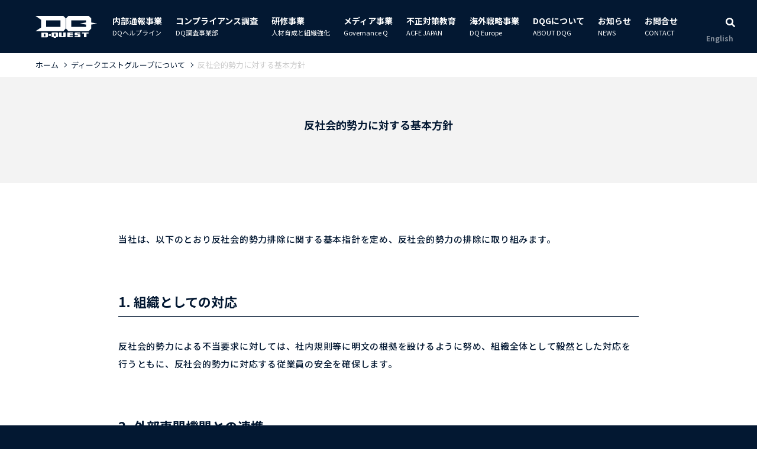

--- FILE ---
content_type: text/html; charset=UTF-8
request_url: https://www.d-quest.co.jp/aboutus/antisocial/
body_size: 51024
content:
 <!DOCTYPE html><html lang="ja"><head><meta charset="utf-8">  <script defer src="[data-uri]"></script>  <script defer src="https://s.yimg.jp/images/listing/tool/cv/ytag.js"></script> <script defer src="[data-uri]"></script> <link rel="canonical" href="https://www.d-quest.co.jp"><link rel="icon" href="https://www.d-quest.co.jp/wp-content/themes/d-quest/images/favicon.ico"><title>反社会的勢力に対する基本方針 | ディークエストグループについて | ディークエスト グループ</title><meta name="viewport" content="width=device-width, initial-scale=1, minimum-scale=1, maximum-scale=1, user-scalable=no"><meta property="og:title" content="反社会的勢力に対する基本方針 | 【公式】ディークエストグループ | 健全な企業運営の仕組みづくり"><meta property="og:type" content="article"><meta property="og:description" content="ディークエストグループは、人と組織のリスクマネージメントについて、ツール、システム、ノウハウを供給する企業リスクコンサルティング事業を展開しています。"><meta property="og:url" content="https://www.d-quest.co.jp/"><meta property="og:image" content="https://www.d-quest.co.jp/wp-content/themes/d-quest/images/ogp.jpg"><meta property="og:site_name" content="反社会的勢力に対する基本方針 | ディークエストグループについて | ディークエスト グループ"><link href="https://fonts.googleapis.com/css?family=Lato|Roboto&display=swap" rel="stylesheet"><link rel="stylesheet" href="https://cdnjs.cloudflare.com/ajax/libs/Swiper/4.3.3/css/swiper.min.css"> <script defer src="https://cdnjs.cloudflare.com/ajax/libs/Swiper/4.3.3/js/swiper.min.js"></script> <link rel="stylesheet" href="https://www.d-quest.co.jp/wp-content/cache/autoptimize/css/autoptimize_single_ab04c357f2ff15ad7707fd43172dea16.css"><link rel="stylesheet" href="https://www.d-quest.co.jp/wp-content/cache/autoptimize/css/autoptimize_single_37c21a3c0a79325cf8ea9d39fe2a87b7.css?1769401197"><link rel="stylesheet" href="https://www.d-quest.co.jp/wp-content/cache/autoptimize/css/autoptimize_single_6afdc20ab870132b0e99a5ee23ac4d99.css?1769401197"><link rel="stylesheet" href="https://www.d-quest.co.jp/wp-content/cache/autoptimize/css/autoptimize_single_26e1db5e759227abdc37f5797b7d697a.css?1769401197"><link rel="stylesheet" href="https://www.d-quest.co.jp/wp-content/cache/autoptimize/css/autoptimize_single_84313750e452af31cb3b1970941eeb0c.css?1769401197"> <script
  src="https://code.jquery.com/jquery-2.2.4.min.js"
  integrity="sha256-BbhdlvQf/xTY9gja0Dq3HiwQF8LaCRTXxZKRutelT44="
  crossorigin="anonymous"></script>  <script defer type="text/javascript" src="https://www.d-quest.co.jp/wp-content/cache/autoptimize/js/autoptimize_single_4bc81cbf1b1aa624f0aee828b7ee8a0e.js?1769401197"></script>  <script defer type="text/javascript" src="https://www.d-quest.co.jp/wp-content/cache/autoptimize/js/autoptimize_single_959ee66ebf56a28b4a8563c995ed1054.js"></script> <script defer type="text/javascript" src="https://www.d-quest.co.jp/wp-content/themes/d-quest/js/masonry.pkgd.min.js"></script> <script defer type="text/javascript" src="https://www.d-quest.co.jp/wp-content/cache/autoptimize/js/autoptimize_single_8a6ad10a029135a768b7b30230de929d.js?1769401197"></script> <link rel="preconnect" href="https://fonts.googleapis.com"><link rel="preconnect" href="https://fonts.gstatic.com" crossorigin><link href="https://fonts.googleapis.com/css2?family=Manrope:wght@400;500;600;700;800&family=Noto+Sans+JP:wght@300;400;500;700&display=swap" rel="stylesheet"><meta name="keywords" content="反社会的勢力に対する基本方針" /><meta name="description" content="ディークエストグループは、人と組織のリスクマネージメントについて、ツール、システム、ノウハウを供給する企業リスクコンサルティング事業を展開しています。" /><meta name='robots' content='index, follow, max-image-preview:large, max-snippet:-1, max-video-preview:-1' /><style>img:is([sizes="auto" i], [sizes^="auto," i]) { contain-intrinsic-size: 3000px 1500px }</style><meta name="description" content="ディークエストグループは、人と組織のリスクマネージメントについて、ツール、システム、ノウハウを供給する企業リスクコンサルティング事業を展開しています。" /><link rel="canonical" href="https://www.d-quest.co.jp/aboutus/antisocial/" /><meta property="og:locale" content="ja_JP" /><meta property="og:type" content="article" /><meta property="og:title" content="反社会的勢力に対する基本方針 - 【公式】ディークエストグループ | 健全な企業運営の仕組みづくり" /><meta property="og:description" content="ディークエストグループは、人と組織のリスクマネージメントについて、ツール、システム、ノウハウを供給する企業リスクコンサルティング事業を展開しています。" /><meta property="og:url" content="https://www.d-quest.co.jp/aboutus/antisocial/" /><meta property="og:site_name" content="【公式】ディークエストグループ | 健全な企業運営の仕組みづくり" /><meta property="article:modified_time" content="2023-08-24T04:24:51+00:00" /><meta name="twitter:card" content="summary_large_image" /> <script type="application/ld+json" class="yoast-schema-graph">{"@context":"https://schema.org","@graph":[{"@type":"WebPage","@id":"https://www.d-quest.co.jp/aboutus/antisocial/","url":"https://www.d-quest.co.jp/aboutus/antisocial/","name":"反社会的勢力に対する基本方針 - 【公式】ディークエストグループ | 健全な企業運営の仕組みづくり","isPartOf":{"@id":"https://www.d-quest.co.jp/#website"},"datePublished":"2023-08-24T04:08:35+00:00","dateModified":"2023-08-24T04:24:51+00:00","description":"ディークエストグループは、人と組織のリスクマネージメントについて、ツール、システム、ノウハウを供給する企業リスクコンサルティング事業を展開しています。","breadcrumb":{"@id":"https://www.d-quest.co.jp/aboutus/antisocial/#breadcrumb"},"inLanguage":"ja","potentialAction":[{"@type":"ReadAction","target":["https://www.d-quest.co.jp/aboutus/antisocial/"]}]},{"@type":"BreadcrumbList","@id":"https://www.d-quest.co.jp/aboutus/antisocial/#breadcrumb","itemListElement":[{"@type":"ListItem","position":1,"name":"ホーム","item":"https://www.d-quest.co.jp/"},{"@type":"ListItem","position":2,"name":"ディークエストグループについて","item":"https://www.d-quest.co.jp/aboutus/"},{"@type":"ListItem","position":3,"name":"反社会的勢力に対する基本方針"}]},{"@type":"WebSite","@id":"https://www.d-quest.co.jp/#website","url":"https://www.d-quest.co.jp/","name":"【公式】ディークエストグループ | 健全な企業運営の仕組みづくり","description":"ディークエストグループは、人と組織のリスクマネージメントについて、ツール、システム、ノウハウを供給する企業リスクコンサルティング事業を展開しています。","potentialAction":[{"@type":"SearchAction","target":{"@type":"EntryPoint","urlTemplate":"https://www.d-quest.co.jp/?s={search_term_string}"},"query-input":{"@type":"PropertyValueSpecification","valueRequired":true,"valueName":"search_term_string"}}],"inLanguage":"ja"}]}</script>  <script defer src="[data-uri]"></script> <style id='wp-emoji-styles-inline-css' type='text/css'>img.wp-smiley, img.emoji {
		display: inline !important;
		border: none !important;
		box-shadow: none !important;
		height: 1em !important;
		width: 1em !important;
		margin: 0 0.07em !important;
		vertical-align: -0.1em !important;
		background: none !important;
		padding: 0 !important;
	}</style><link rel='stylesheet' id='wp-block-library-css' href='https://www.d-quest.co.jp/wp-includes/css/dist/block-library/style.min.css?ver=6.8.3' type='text/css' media='all' /><style id='classic-theme-styles-inline-css' type='text/css'>/*! This file is auto-generated */
.wp-block-button__link{color:#fff;background-color:#32373c;border-radius:9999px;box-shadow:none;text-decoration:none;padding:calc(.667em + 2px) calc(1.333em + 2px);font-size:1.125em}.wp-block-file__button{background:#32373c;color:#fff;text-decoration:none}</style><style id='global-styles-inline-css' type='text/css'>:root{--wp--preset--aspect-ratio--square: 1;--wp--preset--aspect-ratio--4-3: 4/3;--wp--preset--aspect-ratio--3-4: 3/4;--wp--preset--aspect-ratio--3-2: 3/2;--wp--preset--aspect-ratio--2-3: 2/3;--wp--preset--aspect-ratio--16-9: 16/9;--wp--preset--aspect-ratio--9-16: 9/16;--wp--preset--color--black: #000000;--wp--preset--color--cyan-bluish-gray: #abb8c3;--wp--preset--color--white: #ffffff;--wp--preset--color--pale-pink: #f78da7;--wp--preset--color--vivid-red: #cf2e2e;--wp--preset--color--luminous-vivid-orange: #ff6900;--wp--preset--color--luminous-vivid-amber: #fcb900;--wp--preset--color--light-green-cyan: #7bdcb5;--wp--preset--color--vivid-green-cyan: #00d084;--wp--preset--color--pale-cyan-blue: #8ed1fc;--wp--preset--color--vivid-cyan-blue: #0693e3;--wp--preset--color--vivid-purple: #9b51e0;--wp--preset--gradient--vivid-cyan-blue-to-vivid-purple: linear-gradient(135deg,rgba(6,147,227,1) 0%,rgb(155,81,224) 100%);--wp--preset--gradient--light-green-cyan-to-vivid-green-cyan: linear-gradient(135deg,rgb(122,220,180) 0%,rgb(0,208,130) 100%);--wp--preset--gradient--luminous-vivid-amber-to-luminous-vivid-orange: linear-gradient(135deg,rgba(252,185,0,1) 0%,rgba(255,105,0,1) 100%);--wp--preset--gradient--luminous-vivid-orange-to-vivid-red: linear-gradient(135deg,rgba(255,105,0,1) 0%,rgb(207,46,46) 100%);--wp--preset--gradient--very-light-gray-to-cyan-bluish-gray: linear-gradient(135deg,rgb(238,238,238) 0%,rgb(169,184,195) 100%);--wp--preset--gradient--cool-to-warm-spectrum: linear-gradient(135deg,rgb(74,234,220) 0%,rgb(151,120,209) 20%,rgb(207,42,186) 40%,rgb(238,44,130) 60%,rgb(251,105,98) 80%,rgb(254,248,76) 100%);--wp--preset--gradient--blush-light-purple: linear-gradient(135deg,rgb(255,206,236) 0%,rgb(152,150,240) 100%);--wp--preset--gradient--blush-bordeaux: linear-gradient(135deg,rgb(254,205,165) 0%,rgb(254,45,45) 50%,rgb(107,0,62) 100%);--wp--preset--gradient--luminous-dusk: linear-gradient(135deg,rgb(255,203,112) 0%,rgb(199,81,192) 50%,rgb(65,88,208) 100%);--wp--preset--gradient--pale-ocean: linear-gradient(135deg,rgb(255,245,203) 0%,rgb(182,227,212) 50%,rgb(51,167,181) 100%);--wp--preset--gradient--electric-grass: linear-gradient(135deg,rgb(202,248,128) 0%,rgb(113,206,126) 100%);--wp--preset--gradient--midnight: linear-gradient(135deg,rgb(2,3,129) 0%,rgb(40,116,252) 100%);--wp--preset--font-size--small: 13px;--wp--preset--font-size--medium: 20px;--wp--preset--font-size--large: 36px;--wp--preset--font-size--x-large: 42px;--wp--preset--spacing--20: 0.44rem;--wp--preset--spacing--30: 0.67rem;--wp--preset--spacing--40: 1rem;--wp--preset--spacing--50: 1.5rem;--wp--preset--spacing--60: 2.25rem;--wp--preset--spacing--70: 3.38rem;--wp--preset--spacing--80: 5.06rem;--wp--preset--shadow--natural: 6px 6px 9px rgba(0, 0, 0, 0.2);--wp--preset--shadow--deep: 12px 12px 50px rgba(0, 0, 0, 0.4);--wp--preset--shadow--sharp: 6px 6px 0px rgba(0, 0, 0, 0.2);--wp--preset--shadow--outlined: 6px 6px 0px -3px rgba(255, 255, 255, 1), 6px 6px rgba(0, 0, 0, 1);--wp--preset--shadow--crisp: 6px 6px 0px rgba(0, 0, 0, 1);}:where(.is-layout-flex){gap: 0.5em;}:where(.is-layout-grid){gap: 0.5em;}body .is-layout-flex{display: flex;}.is-layout-flex{flex-wrap: wrap;align-items: center;}.is-layout-flex > :is(*, div){margin: 0;}body .is-layout-grid{display: grid;}.is-layout-grid > :is(*, div){margin: 0;}:where(.wp-block-columns.is-layout-flex){gap: 2em;}:where(.wp-block-columns.is-layout-grid){gap: 2em;}:where(.wp-block-post-template.is-layout-flex){gap: 1.25em;}:where(.wp-block-post-template.is-layout-grid){gap: 1.25em;}.has-black-color{color: var(--wp--preset--color--black) !important;}.has-cyan-bluish-gray-color{color: var(--wp--preset--color--cyan-bluish-gray) !important;}.has-white-color{color: var(--wp--preset--color--white) !important;}.has-pale-pink-color{color: var(--wp--preset--color--pale-pink) !important;}.has-vivid-red-color{color: var(--wp--preset--color--vivid-red) !important;}.has-luminous-vivid-orange-color{color: var(--wp--preset--color--luminous-vivid-orange) !important;}.has-luminous-vivid-amber-color{color: var(--wp--preset--color--luminous-vivid-amber) !important;}.has-light-green-cyan-color{color: var(--wp--preset--color--light-green-cyan) !important;}.has-vivid-green-cyan-color{color: var(--wp--preset--color--vivid-green-cyan) !important;}.has-pale-cyan-blue-color{color: var(--wp--preset--color--pale-cyan-blue) !important;}.has-vivid-cyan-blue-color{color: var(--wp--preset--color--vivid-cyan-blue) !important;}.has-vivid-purple-color{color: var(--wp--preset--color--vivid-purple) !important;}.has-black-background-color{background-color: var(--wp--preset--color--black) !important;}.has-cyan-bluish-gray-background-color{background-color: var(--wp--preset--color--cyan-bluish-gray) !important;}.has-white-background-color{background-color: var(--wp--preset--color--white) !important;}.has-pale-pink-background-color{background-color: var(--wp--preset--color--pale-pink) !important;}.has-vivid-red-background-color{background-color: var(--wp--preset--color--vivid-red) !important;}.has-luminous-vivid-orange-background-color{background-color: var(--wp--preset--color--luminous-vivid-orange) !important;}.has-luminous-vivid-amber-background-color{background-color: var(--wp--preset--color--luminous-vivid-amber) !important;}.has-light-green-cyan-background-color{background-color: var(--wp--preset--color--light-green-cyan) !important;}.has-vivid-green-cyan-background-color{background-color: var(--wp--preset--color--vivid-green-cyan) !important;}.has-pale-cyan-blue-background-color{background-color: var(--wp--preset--color--pale-cyan-blue) !important;}.has-vivid-cyan-blue-background-color{background-color: var(--wp--preset--color--vivid-cyan-blue) !important;}.has-vivid-purple-background-color{background-color: var(--wp--preset--color--vivid-purple) !important;}.has-black-border-color{border-color: var(--wp--preset--color--black) !important;}.has-cyan-bluish-gray-border-color{border-color: var(--wp--preset--color--cyan-bluish-gray) !important;}.has-white-border-color{border-color: var(--wp--preset--color--white) !important;}.has-pale-pink-border-color{border-color: var(--wp--preset--color--pale-pink) !important;}.has-vivid-red-border-color{border-color: var(--wp--preset--color--vivid-red) !important;}.has-luminous-vivid-orange-border-color{border-color: var(--wp--preset--color--luminous-vivid-orange) !important;}.has-luminous-vivid-amber-border-color{border-color: var(--wp--preset--color--luminous-vivid-amber) !important;}.has-light-green-cyan-border-color{border-color: var(--wp--preset--color--light-green-cyan) !important;}.has-vivid-green-cyan-border-color{border-color: var(--wp--preset--color--vivid-green-cyan) !important;}.has-pale-cyan-blue-border-color{border-color: var(--wp--preset--color--pale-cyan-blue) !important;}.has-vivid-cyan-blue-border-color{border-color: var(--wp--preset--color--vivid-cyan-blue) !important;}.has-vivid-purple-border-color{border-color: var(--wp--preset--color--vivid-purple) !important;}.has-vivid-cyan-blue-to-vivid-purple-gradient-background{background: var(--wp--preset--gradient--vivid-cyan-blue-to-vivid-purple) !important;}.has-light-green-cyan-to-vivid-green-cyan-gradient-background{background: var(--wp--preset--gradient--light-green-cyan-to-vivid-green-cyan) !important;}.has-luminous-vivid-amber-to-luminous-vivid-orange-gradient-background{background: var(--wp--preset--gradient--luminous-vivid-amber-to-luminous-vivid-orange) !important;}.has-luminous-vivid-orange-to-vivid-red-gradient-background{background: var(--wp--preset--gradient--luminous-vivid-orange-to-vivid-red) !important;}.has-very-light-gray-to-cyan-bluish-gray-gradient-background{background: var(--wp--preset--gradient--very-light-gray-to-cyan-bluish-gray) !important;}.has-cool-to-warm-spectrum-gradient-background{background: var(--wp--preset--gradient--cool-to-warm-spectrum) !important;}.has-blush-light-purple-gradient-background{background: var(--wp--preset--gradient--blush-light-purple) !important;}.has-blush-bordeaux-gradient-background{background: var(--wp--preset--gradient--blush-bordeaux) !important;}.has-luminous-dusk-gradient-background{background: var(--wp--preset--gradient--luminous-dusk) !important;}.has-pale-ocean-gradient-background{background: var(--wp--preset--gradient--pale-ocean) !important;}.has-electric-grass-gradient-background{background: var(--wp--preset--gradient--electric-grass) !important;}.has-midnight-gradient-background{background: var(--wp--preset--gradient--midnight) !important;}.has-small-font-size{font-size: var(--wp--preset--font-size--small) !important;}.has-medium-font-size{font-size: var(--wp--preset--font-size--medium) !important;}.has-large-font-size{font-size: var(--wp--preset--font-size--large) !important;}.has-x-large-font-size{font-size: var(--wp--preset--font-size--x-large) !important;}
:where(.wp-block-post-template.is-layout-flex){gap: 1.25em;}:where(.wp-block-post-template.is-layout-grid){gap: 1.25em;}
:where(.wp-block-columns.is-layout-flex){gap: 2em;}:where(.wp-block-columns.is-layout-grid){gap: 2em;}
:root :where(.wp-block-pullquote){font-size: 1.5em;line-height: 1.6;}</style><link rel='stylesheet' id='contact-form-7-css' href='https://www.d-quest.co.jp/wp-content/cache/autoptimize/css/autoptimize_single_64ac31699f5326cb3c76122498b76f66.css?ver=6.1.4' type='text/css' media='all' /><link rel='stylesheet' id='contact-form-7-confirm-css' href='https://www.d-quest.co.jp/wp-content/cache/autoptimize/css/autoptimize_single_c605b424176e2b3541570e9ebd66830b.css?ver=5.1-202110251238' type='text/css' media='all' /><link rel='stylesheet' id='tablepress-default-css' href='https://www.d-quest.co.jp/wp-content/cache/autoptimize/css/autoptimize_single_67618bce410baf1c5f16513a9af4b1b9.css?ver=3.2.6' type='text/css' media='all' /> <script defer type="text/javascript" src="https://www.d-quest.co.jp/wp-includes/js/jquery/jquery.min.js?ver=3.7.1" id="jquery-core-js"></script> <script defer type="text/javascript" src="https://www.d-quest.co.jp/wp-includes/js/jquery/jquery-migrate.min.js?ver=3.4.1" id="jquery-migrate-js"></script> <link rel="EditURI" type="application/rsd+xml" title="RSD" href="https://www.d-quest.co.jp/xmlrpc.php?rsd" /><meta name="generator" content="WordPress 6.8.3" /><link rel='shortlink' href='https://www.d-quest.co.jp/?p=2656' /> <script defer src="[data-uri]"></script> <style>.simplemap img{max-width:none !important;padding:0 !important;margin:0 !important;}.staticmap,.staticmap img{max-width:100% !important;height:auto !important;}.simplemap .simplemap-content{display:none;}</style><style type="text/css" id="wp-custom-css">/*
ここに独自の CSS を追加することができます。

詳しくは上のヘルプアイコンをクリックしてください。
*/

/*Contact Form 7カスタマイズ*/
/*スマホContact Form 7カスタマイズ*/
@media(max-width:500px){
.inquiry th,.inquiry td {
 display:block!important;
 width:100%!important;
 border-top:none!important;
 -webkit-box-sizing:border-box!important;
 -moz-box-sizing:border-box!important;
 box-sizing:border-box!important;
}
.inquiry tr:first-child th{
 border-top:1px solid #d7d7d7!important;
}
/* 必須・任意のサイズ調整 */	
.inquiry .haveto,.inquiry .any {	
font-size:12px;
}}
/*見出し欄*/
.inquiry th{
 text-align:left;
 font-size:16px;
 color:#444;
 padding: 10px 5px;
 width:30%;
 background:#f7f7f7;
 border:solid 1px #d7d7d7;
}
p{
	line-height:2.0em;
}
/*通常欄*/
.inquiry td{
 font-size:14px;
 border:solid 1px #d7d7d7;
 padding-left: 10px;
 padding-right: 10px;
}
/*横の行とテーブル全体*/
.entry-content .inquiry tr, .entry-content table{
 border:solid 1px #d7d7d7;	
}
/*必須の調整*/
.haveto{
 font-size:11px;
 padding:5px;
 background:#ff9393;
 color:#fff;
 border-radius:2px;
 margin-right:15px;
 margin-left:10px;
 position:relative;
 bottom:1px;
}
/*任意の調整*/
.any{
 font-size:10px;
 padding:5px;
 background:#93c9ff;
 color:#fff;
/*
 background:#f7f7f7;
 color:#f7f7f7;*/
 border-radius:2px;
 margin-right:15px;
 margin-left:10px;
 position:relative;
 bottom:1px;
}
/*ラジオボタンを縦並び指定*/
.verticallist .wpcf7-list-item{
 display:block;
}
/*送信ボタンのデザイン変更*/
#formbtn{
 display: block;
 padding:10px;
 width:240px;
 background:#031832;
 color:#fff;
 font-size:28px;
 font-weight:bold;	 
 /*border-radius:2px;*/
 margin:15px auto 0;
}
/*送信ボタンマウスホバー時*/
#formbtn:hover{
 background:#fff;
 color:#031832;
 border:2px solid #031832;
 cursor: pointer;
}
/*戻るボタン*/
#formbtn-back{
 display: block;
 padding:10px;
 width:180px;
 background:#fff;
 color:#031832;
 border:2px solid #031832;
 border:2px solid #031832;
 font-size:20px;
 font-weight:bold;	 
 border-radius:2px;
 margin:15px auto 0;
}
#formbtn-back:hover{
 background:#031832;
 color:#fff;
 border:2px solid #fff;
 cursor: pointer;
}

.check-large {
 font-size:18px;
 font-weight:bold;
}
.td-center {
	text-align:center;
}

/* 申込みフォームのタイトル */
h1.hl-sym-title {
	display:block;
	text-align:center;
	font-size: 36px;
	font-weight: bold;
	background: #031832;
  color: #fff;
	padding: 2px;
	margin-top: 4px;
	margin-bottom: 4px;
}

/* 完了画面のフォーム部を非表示 */
form.sent table{
display:none;
}
/* 完了画面のメッセージ */
div.wpcf7-mail-sent-ok {
	border: 2px solid #398f14;
	font-size: 20px;
	font-weight: bold;
}

/* 申込みフォームの確認メッセージ */
.hl-sym-confirm p {
	display:block;
	text-align:center;
	font-size: 24px;
	font-weight: bold;
	margin: 10px;
  color: #031832;
	line-height: 1.2em;
}

.wpcf7-validation-errors, .wpcf7-mail-sent-ng {
    border: 0 !important;
    padding: 12px 20px !important;
    margin-bottom: 18px !important;
    word-wrap: break-word !important;
    background-color: #fa3246;
    *background-color: #fa3246;
    background-image: url([data-uri]…0iMTAwJSIgc3R5bGU9ImZpbGw6IHVybCgjbGluZWFyLWdyYWRpZW50KTsiLz4NCjwvc3ZnPg==);
    background-image: -moz-linear-gradient(top,#fa3246,#d32a3b);
    background-image: -webkit-gradient(linear,0 0,0 100%,from(#fa3246),to(#d32a3b));
    background-image: -webkit-linear-gradient(top,#fa3246,#d32a3b);
    background-image: -o-linear-gradient(top,#fa3246,#d32a3b);
    background-image: linear-gradient(to bottom,#fa3246,#d32a3b);
    filter: progid:DXImageTransform.Microsoft.gradient(GradientType=0,startColorstr='#fa3246',endColorstr='#d32a3b');
    -ms-filter: "progid:DXImageTransform.Microsoft.gradient(GradientType=0,startColorstr='#fa3246',endColorstr='#d32a3b')";
    background-repeat: repeat-x;
    -moz-border-radius: 3px;
    -webkit-border-radius: 3px;
    border-radius: 3px;
	  color:#fff;
}</style> <script defer src="https://www.googletagmanager.com/gtag/js?id=UA-144565441-1"></script> <script defer src="[data-uri]"></script> <script defer id="_bownow_ts" src="[data-uri]"></script> </head><body> <noscript><iframe src="https://www.googletagmanager.com/ns.html?id=GTM-KSWF47T"
height="0" width="0" style="display:none;visibility:hidden"></iframe></noscript> <a href="#" id="pageup" class="txt-hidden">PAGE UP</a><div id="wrapper"><header id="header"><div class="menu scroll clearfix"> <a href="javascript:void(0)" id="panel-btn"><span id="panel-btn-icon"></span></a><h1><a href="https://www.d-quest.co.jp" class="txt-hidden">【公式】ディークエストグループ | 健全な企業運営の仕組みづくり</a></h1><div class="gnav"><div class="gnavInner"><ul class="clearfix"><li class="sp"><a href="/">トップ</a></li><li class="pull"><a href="/helpline/">内部通報事業<br><span>DQヘルプライン</span></a><div class="nav"><ul><li><a href="/helpline/">内部通報事業（DQヘルプライン）</a></li><li><a href="/helpline/service-overseas/">サービス＆オペレーション（海外&国内）</a></li><li><a href="/helpline/service-domestic/">サービス＆オペレーション(国内)</a></li><li><a href="/helpline/why/">内部通報はなぜ必要か？</a></li><li><a href="/helpline/support/">各種サポートプログラム</a></li><li><a href="/helpline/wcms/">内部通報制度認証</a></li><li><a href="/helpline/faq/">よくある質問</a></li><li><a href="/download/">サービス検討資料</a></li><li><a href="/helpline/seminar01/">内部通報オンデマンドセミナー</a></li><li><a href="/news/helpline/">ニュース</a></li></ul></div></li><li class="pull"><a href="/compliance/">コンプライアンス調査<br><span>DQ調査事業部</span></a><div class="nav"><ul><li><a href="/compliance/">コンプライアンス調査</a></li><li><a href="/compliance/anti-company-check/">反社チェック</a></li><li><a href="/compliance/overseas-company-investigation/">海外反社チェック</a></li><li><a href="/compliance/conflict-check/">競合調査</a></li><li><a href="/compliance/other/">その他調査</a></li><li><a href="/compliance/faq/">よくある質問</a></li><li><a href="/download/">サービス検討資料</a></li><li><a href="/compliance/seminar/">コンプライアンスチェックオンデマンドウェビナー</a></li><li><a href="/news/compliance/">ニュース</a></li></ul></div></li><li> <a href="/training/" >研修事業<br><span>人材育成と組織強化</span></a></li><li><a href="https://cgq.jp/" target="_blank">メディア事業<br><span>Governance Q</span></a></li><li><a href="/acfejapan/">不正対策教育<br><span>ACFE JAPAN</span></a></li><li><a href="/globalnetwork/">海外戦略事業<br><span>DQ Europe</span></a></li><li class="pull"><a href="/aboutus/">DQGについて<br><span>ABOUT DQG</span></a><div class="nav"><ul><li><a href="/aboutus/">DQGについて</a></li><li><a href="/aboutus/message/">トップメッセージ</a></li><li><a href="/aboutus/profile/">会社概要</a></li><li><a href="/aboutus/leadership/">役員・アドバイザー</a></li><li><a href="/aboutus/security/">DQグループの情報セキュリティ対策</a></li><li><a href="/aboutus/antisocial/">反社会的勢力に対する基本方針</a></li><li><a href="/aboutus/customer_harassment/">内部通報窓口サービスにおけるカスタマーハラスメントに対する方針</a></li><li><a href="/contact3/">お問い合わせ</a></li></ul></div></li><li><a href="/news/">お知らせ<br><span>NEWS</span></a></li><li class="pull contact"><a href="/contact3/">お問合せ<br><span>CONTACT</span></a><div class="nav"><ul><li><a href="/contact3/">お問合せ</a></li><li><a href="/download/">資料請求</a></li></ul></div></li><li class="sp"><a href="/en/">English</a></li><div id="head-search3" class="search max1260"><form method="get" action="https://www.d-quest.co.jp" class="search_container"> <input type="text" value="" name="s" id="s" placeholder="キーワードを入力" /> <input type="submit" value=""> <span>検索</span></form></div></ul></div></div><div class="snav pc"><div id="head-search1" class="search"><form method="get" action="https://www.d-quest.co.jp" class="search_container"> <input type="text" value="" name="s" id="s" placeholder="キーワードを入力" /> <input type="submit" value="検索"><div class="switch"><span></span></div></form></div><div id="head-search2" class="search"><form method="get" action="https://www.d-quest.co.jp" class="search_container"> <input type="text" value="" name="s" id="s" /> <input type="submit" value=""><div class="switch"><span></span></div></form></div><ul class="clearfix"><li><a href="/en/">English</a></li></ul></div></div>  <script defer src="https://www.googletagmanager.com/gtag/js?id=AW-822950286"></script> <script defer src="[data-uri]"></script> </header><div id="breadcrumb" class="pc"><ul><li><a href="https://www.d-quest.co.jp"><span>ホーム</span></a></li><li><a href="https://www.d-quest.co.jp/aboutus/"><span>ディークエストグループについて</span></a></li><li><span>反社会的勢力に対する基本方針</span></li></ul></div><main id="main" class="privacy"><div id="lavel2"><div class="h2Wrap"><h2>反社会的勢力に対する基本方針<br><span class="subtitle1"></span></h2></div><div class="contents-inner"><div class=""><div class="cnav"><div class="switch sp">ディークエストグループについて</div><ul><li class="sp"><a href="/aboutus/">ディークエストグループについてトップ</a></li><li><a href="/aboutus/profile/">会社概要</a></li><li><a href="/aboutus/leadership/">役員・アドバイザー</a></li><li><a href="/aboutus/security/">DQグループの情報セキュリティ対策</a></li></ul></div></div><div class="contents"><div class="contents-inner"><div class="cts-body"><div class="contents-inner"><div class="title_04"></div><div class="boxx_03"><p>当社は、以下のとおり反社会的勢力排除に関する基本指針を定め、反社会的勢力の排除に取り組みます。</p></div><div class="title_03"><div class="title_inner"><h4>1. 組織としての対応</h4></div></div><div class="boxx_03"><p>反社会的勢力による不当要求に対しては、社内規則等に明文の根拠を設けるように努め、組織全体として毅然とした対応を行うともに、反社会的勢力に対応する従業員の安全を確保します。</p></div><div class="title_03"><div class="title_inner"><h4>2. 外部専門機関との連携</h4></div></div><div class="boxx_03"><p>反社会的勢力による不当要求に備えて、平素から、警察、暴力追放運動推進センター、弁護士等の外部の専門機関と緊密な連携関係を構築します。</p></div><div class="title_03"><div class="title_inner"><h4>3. 取引を含めた一切の関係遮断</h4></div></div><div class="boxx_03"><p>反社会的勢力とは、取引関係を含めて、一切の関係をもちません。また、反社会的勢力による不当要求は一切拒絶します。</p></div><div class="title_03"><div class="title_inner"><h4>4. 有事における民事と刑事の法的対応</h4></div></div><div class="boxx_03"><p>反社会的勢力による不当要求には一切応じず、民事と刑事の両面から法的な対応を行います。</p></div><div class="title_03"><div class="title_inner"><h4>5. 裏取引や資金提供の禁止</h4></div></div><div class="boxx_03"><p>反社会的勢力による不当要求が、事業活動及び従業員の不祥事を理由とする場合であっても、事案を隠ぺいするための裏取引や資金提供は、絶対に行いません。</p></div><div class="title_02"><div class="title_inner"><h4>お問合せ窓口</h4></div></div><div class="boxx_05"><p>〒101-0062 東京都千代田区神田駿河台3-4 龍名館本館ビル5F<br>株式会社ディー・クエスト<br>管理本部<br>TEL：03-5296-8333（受付時間9：00～17：00※）<br><small>※土・日曜日、祝祭日、年末年始、弊社休業期間は翌営業日以降の対応とさせて頂きます。</small></p></div></div></div></div></div></div><div id="topics-multicolumn"><div class="contents-inner"><h3>DQ-TOPICS</h3><div class="masonry"><div class="item"><div class="item-inner"><div class="tag">コンプライアンス調査</div><div class="title">【無料ウェビナー】その方法で大丈夫？取引先一括反社チェックの落とし穴</div><div class="date">2026.01.20 Tue</div><div class="photo"><div class="photoInner"> <img src="https://www.d-quest.co.jp/wp-content/uploads/2026/01/20260212webinar_1000_500.png"></div></div> <a href="https://www.d-quest.co.jp/topics/20260212webinar/"></a></div></div><div class="item"><div class="item-inner"><div class="tag">内部通報</div><div class="title">【無料ウェビナー】IPO準備企業のための「内部通報体制チェックリスト」解説セミナー</div><div class="date">2026.01.08 Thu</div><div class="photo"><div class="photoInner"> <img src="https://www.d-quest.co.jp/wp-content/uploads/2026/01/20260205webinar_1000_500.png"></div></div> <a href="https://www.d-quest.co.jp/topics/dqseminar20260205/"></a></div></div><div class="item"><div class="item-inner"><div class="tag">内部通報</div><div class="title">DQ「内部通報実務担当者研修」開催（1/20 14:00～）</div><div class="date">2025.12.18 Thu</div><div class="photo"><div class="photoInner"> <img src="https://www.d-quest.co.jp/wp-content/uploads/2025/12/20260120webinar_1000_500.png"></div></div> <a href="https://www.d-quest.co.jp/topics/dqseminar20260120/"></a></div></div><div class="item"><div class="item-inner"><div class="tag">内部通報</div><div class="title">【無料アーカイブ】DQシンポジウム～内部通報の現在地：その課題と未来～</div><div class="date">2025.12.18 Thu</div><div class="photo"><div class="photoInner"> <img src="https://www.d-quest.co.jp/wp-content/uploads/2025/07/20250709_symposium_archive_1000_500.png"></div></div> <a href="https://www.d-quest.co.jp/topics/dqhl20250709od/"></a></div></div><div class="item"><div class="item-inner"><div class="tag">コンプライアンス調査</div><div class="title">【無料アーカイブ】はじめてのコンプライアンスチェック入門 ― ニーズとシーンに合わせた「最適な調査手法」の選び方</div><div class="date">2025.12.18 Thu</div><div class="photo"><div class="photoInner"> <img src="https://www.d-quest.co.jp/wp-content/uploads/2025/10/20251127webinar_archive_1000_500.png"></div></div> <a href="https://www.d-quest.co.jp/topics/20251127webinar/"></a></div></div><div class="item"><div class="item-inner"><div class="tag">内部通報</div><div class="title">【開催終了】【無料ウェビナー】（12/16 14:00～）医療機関における内部通報体制の 実効的運用と組織マネジメント ― 法改正対応と組織改善への展開 ―</div><div class="date">2025.12.08 Mon</div><div class="photo"><div class="photoInner"> <img src="https://www.d-quest.co.jp/wp-content/uploads/2025/11/20251216webinar_1000_500.png"></div></div> <a href="https://www.d-quest.co.jp/topics/20251216webinar/"></a></div></div><div class="item"><div class="item-inner"><div class="tag">不正対策教育</div><div class="title">【開催終了】【後援のお知らせ】消費者庁登壇「令和7年改正 公益通報者保護法 解説オンラインセミナー」</div><div class="date">2025.12.08 Mon</div><div class="photo"><div class="photoInner"> <img src="https://www.d-quest.co.jp/wp-content/uploads/2025/12/acfe_sponsorship_20251219webinar.png"></div></div> <a href="https://www.d-quest.co.jp/topics/acfe_sponsorship_20251219webinar/"></a></div></div></div></div></div><div id="banner"><div class="contents-inner"><ul><li><a href="https://www.acfe.jp/" target="_blank"><img src="https://www.d-quest.co.jp/wp-content/themes/d-quest/images/banner_1.png" alt="ACFE JAPAN 一般社団法人日本公認不正検査士協会"></a></li><li><a href="https://www.intermark.co.jp/" target="_blank"><img src="https://www.d-quest.co.jp/wp-content/themes/d-quest/images/banner_2.jpg" alt="インターマーク株式会社"></a></li></ul></div></div></div></main><footer id="footer"><div class="footerInner bg-indigo"><div class="contents-inner clearfix"><div class="logo"><div class="img"><img src="https://www.d-quest.co.jp/wp-content/themes/d-quest/images/logo2.svg"></div><div class="text">ディー・クエストグループ</div><div class="side-r"><div class="block-wrap"> <a class="block mail" href="/contact3/"><pre>お問い合わせ・ご相談はこちら</pre></a> <a class="block mail" href="/download/"><pre>サービス検討資料はこちら</pre></a></div></div><div class="hogo"></div><div class="main original clearfix"><dl><dt><a href="/helpline/">内部通報事業<br><span>DQヘルプライン</span></a></dt><dd><a href="/helpline/service-overseas/">サービス＆オペレーション(海外&国内)</a></dd><dd><a href="/helpline/service-domestic/">サービス＆オペレーション(国内)</a></dd><dd><a href="/helpline/why/">内部通報はなぜ必要か？</a></dd><dd><a href="/helpline/support/">各種サポートプログラム</a></dd><dd><a href="/helpline/wcms/">内部通報制度認証</a></dd><dd><a href="/helpline/faq/">よくある質問</a></dd><dd><a href="/helpline/seminar01/">内部通報オンデマンドセミナー</a></dd></dl><dl><dt><a href="/compliance/">コンプライアンス調査<br><span>DQ調査事業部</span></a></dt><dd><a href="/compliance/anti-company-check/">反社チェック</a></dd><dd><a href="/compliance/overseas-company-investigation/">海外反社チェック</a></dd><dd><a href="/compliance/conflict-check/">競合調査</a></dd><dd><a href="/compliance/other/">その他調査</a></dd><dd><a href="/compliance/faq/">よくある質問</a></dd><dd><a href="/compliance/seminar/">コンプライアンスチェックオンデマンドウェビナー</a></dd></dl><dl><dt><a href="/training/">研修事業<br><span>人材育成と組織強化</span></a></dt><dt><a href="/acfejapan/">不正対策教育<br><span>ACFE JAPAN</span></a></dt></dl><dl><dt><a href="/globalnetwork/">海外戦略事業<br><span>DQ Europe</span></a></dt></dl><dl><dt><a href="https://cgq.jp/">メディア事業<br><span>Governance Q</span></a></dt></dl><dl><dt><a href="/aboutus/">DQGについて<br><span>ABOUT DQG</span></a></dt><dd><a href="/aboutus/message/">トップメッセージ</a></dd><dd><a href="/aboutus/profile/">会社概要</a></dd><dd><a href="/aboutus/leadership/">役員・アドバイザー</a></dd><dd><a href="/aboutus/security/">情報セキュリティ対策</a></dd><dd><a href="/aboutus/antisocial/">反社会的勢力に対する基本方針</a></dd><dd><a href="/aboutus/customer_harassment/">内部通報窓口サービスにおけるカスタマーハラスメントに対する方針</a></dd></dl><dl><dt><a href="/news/">お知らせ<br><span>NEWS</span></a></dt></dl></div><div class="main output min1600 clearfix"><dl data-index="0"></dl><dl data-index="1"></dl><dl data-index="2"></dl><dl data-index="3"></dl><dl data-index="4 5"></dl><dl data-index="6"></dl></div><div class="main output max1600 min1300 clearfix"><dl data-index="0"></dl><dl data-index="1"></dl><dl data-index="2"></dl><dl data-index="3 4"></dl><dl data-index="5"></dl><dl data-index="6 7"></dl></div><div class="main output max1300 min1024 clearfix"><dl data-index="0"></dl><dl data-index="1"></dl><dl data-index="2"></dl><dl data-index="3 4 5"></dl><dl data-index="6 7"></dl></div><div class="main output max1024 min768 clearfix"><dl data-index="0"></dl><dl data-index="1 2"></dl><dl data-index="3 4 5"></dl><dl data-index="6 7"></dl></div><div class="main output max768 clearfix"><dl data-index="0 1 2 3 4 5 6 7"></dl></div><div class="side-wrap"><div class="side-l"><div class="isms"><div class="img"> <img src="https://www.d-quest.co.jp/wp-content/themes/d-quest/images/img_isms.jpg" width="170px"></div><div class="text"> 株式会社ディークエストホールディングス,<br>株式会社ディー・クエスト,インターマーク株式会社で認証取得　　</div><div class="img"><figure><img src="https://www.d-quest.co.jp/wp-content/uploads/2024/02/ASPSaaS_logo_smalldq.gif" width="170px"><figcaption>0283-2402</figcaption></figure></div><div class="text"> 株式会社ディー・クエストで認定</div></div></div></div><div class="ft clearfix"><div class="copyright manrope">CopyrightcD-Quest Holdings, Inc. D-Quest Inc. All rights reserved.</div><ul class="clearfix"><li><a href="/privacy/">個人情報保護方針</a></li></ul></div></div></div></footer></div> <script type="speculationrules">{"prefetch":[{"source":"document","where":{"and":[{"href_matches":"\/*"},{"not":{"href_matches":["\/wp-*.php","\/wp-admin\/*","\/wp-content\/uploads\/*","\/wp-content\/*","\/wp-content\/plugins\/*","\/wp-content\/themes\/d-quest\/*","\/*\\?(.+)"]}},{"not":{"selector_matches":"a[rel~=\"nofollow\"]"}},{"not":{"selector_matches":".no-prefetch, .no-prefetch a"}}]},"eagerness":"conservative"}]}</script>  <script defer src="[data-uri]"></script> <script defer type="text/javascript" src="https://www.d-quest.co.jp/wp-includes/js/dist/hooks.min.js?ver=4d63a3d491d11ffd8ac6" id="wp-hooks-js"></script> <script defer type="text/javascript" src="https://www.d-quest.co.jp/wp-includes/js/dist/i18n.min.js?ver=5e580eb46a90c2b997e6" id="wp-i18n-js"></script> <script defer id="wp-i18n-js-after" src="[data-uri]"></script> <script defer type="text/javascript" src="https://www.d-quest.co.jp/wp-content/cache/autoptimize/js/autoptimize_single_96e7dc3f0e8559e4a3f3ca40b17ab9c3.js?ver=6.1.4" id="swv-js"></script> <script defer id="contact-form-7-js-translations" src="[data-uri]"></script> <script defer id="contact-form-7-js-before" src="[data-uri]"></script> <script defer type="text/javascript" src="https://www.d-quest.co.jp/wp-content/cache/autoptimize/js/autoptimize_single_2912c657d0592cc532dff73d0d2ce7bb.js?ver=6.1.4" id="contact-form-7-js"></script> <script defer type="text/javascript" src="https://www.d-quest.co.jp/wp-includes/js/jquery/jquery.form.min.js?ver=4.3.0" id="jquery-form-js"></script> <script defer type="text/javascript" src="https://www.d-quest.co.jp/wp-content/cache/autoptimize/js/autoptimize_single_13fdf78e8b886ff418f8df5b1a66ba44.js?ver=5.1-202110251238" id="contact-form-7-confirm-js"></script>  <script defer src="[data-uri]"></script> </body></html>

--- FILE ---
content_type: text/css
request_url: https://www.d-quest.co.jp/wp-content/cache/autoptimize/css/autoptimize_single_37c21a3c0a79325cf8ea9d39fe2a87b7.css?1769401197
body_size: 7013
content:
@charset "utf-8";html{font-size:62.5%}body{font-size:1.6rem;line-height:1.5;font-family:'Noto Sans JP',"游ゴシック","游ゴシック体","ヒラギノ角ゴ Pro W3",sans-serif;color:#031832;background-color:#031832}@media all and (-ms-high-contrast:none){body{font-family:"メイリオ",Meiryo,"游ゴシック","游ゴシック体","ヒラギノ角ゴ Pro W3",sans-serif}}.txt-hidden{text-indent:100%;white-space:nowrap;overflow:hidden}.clearfix:after{content:"";display:block;clear:both}img{vertical-align:bottom}li{list-style:none}ol li{list-style:none;padding-left:1em;text-indent:-1em}a{color:#031832;text-decoration:none}#wrapper{overflow:hidden;background-color:#fff;margin-bottom:0;min-width:320px}.noto{font-family:'Noto Sans JP',"游ゴシック","游ゴシック体","ヒラギノ角ゴ Pro W3",sans-serif}.manrope{font-family:'Manrope',sans-serif}.sp{display:none !important}.pc{display:block !important}.max1750{display:none !important}.max1600{display:none !important}.max1300{display:none !important}.max1260{display:none !important}.max1024{display:none !important}.max768{display:none !important}a:hover{opacity:.7;transition:.3s}#panel-btn{display:none}#main{overflow:hidden}#header{top:0;position:relative;height:100vh;z-index:4}#header .menu{width:100%;position:relative;top:0;z-index:10;display:table;z-index:999}#header .menu.active{width:100%}#header .menu.scroll{animation:navAnim2 .3s ease 0s 1 normal;animation-fill-mode:forwards;top:-100px}#header .menu.scroll.scroll-pre{animation:navAnim .3s ease 0s 1 normal;top:-100px;animation-fill-mode:forwards}#header .menu.scroll-bg{top:-90px;background-color:#fff}#header .menu.scroll,#header .menu.scroll-pre,#header .menu.active{position:fixed;background-color:#fff;border-bottom:solid 1px #dedede}@keyframes navAnim{0%{top:-100px}100%{top:0}}@keyframes navAnim2{0%{top:0}100%{top:-100px}}#header .menu h1{position:absolute;top:60px;left:60px;z-index:99}#header .menu h1 a{width:104px;height:38px;display:block;background-image:url(/wp-content/themes/d-quest/images/logo2.svg);background-repeat:no-repeat;background-size:100% auto}#header .menu .gnav{height:90px;float:right;right:260px;right:125px;position:relative;z-index:2}#header .menu .gnav .gnavInner>ul{margin-top:60px;margin-left:0}#header .menu .gnav .gnavInner>ul>li{float:left;line-height:1;margin-left:24px;font-size:12px;position:relative;letter-spacing:0}#header .menu .gnav .gnavInner>ul>li:last-child{margin-right:0}#header .menu .gnav .gnavInner>ul>li>a{height:52px;color:#fff;font-size:14px;font-weight:700;display:block}#header .menu .gnav .gnavInner>ul>li.active>a{opacity:.3}#header .menu .gnav .gnavInner>ul>li.active>a:hover{opacity:.7}#header .menu .gnav .gnavInner>ul>li a span{font-size:11px;font-weight:400;display:block;padding:8px 0 0}#header .menu .gnav .nav{width:-webkit-max-content;width:-moz-max-content;width:max-content;position:absolute;top:50px;z-index:999;height:0;overflow:hidden}#header .menu .gnav .nav ul{padding:19px 17px 5px}#header .menu .gnav li.active .nav{height:auto}#header .menu .gnav li .nav ul{display:block;position:relative;top:-300px;transition-duration:.3s;background-color:#fff}#header .menu .gnav li.active .nav ul{top:0}#header .menu.scroll .gnav .nav ul{background-color:#043c78}#header .menu.scroll .gnav .nav li a{color:#fff}*::-ms-backdrop,#header .menu .gnav .gnavInner>ul>li:nth-child(2) .nav{width:330px}*::-ms-backdrop,#header .menu .gnav .gnavInner>ul>li:nth-child(3) .nav{width:190px}*::-ms-backdrop,#header .menu .gnav .gnavInner>ul>li:nth-child(7) .nav{width:290px}@supports (-ms-ime-align:auto){#header .menu .gnav .gnavInner>ul>li:nth-child(2) .nav{width:330px}#header .menu .gnav .gnavInner>ul>li:nth-child(3) .nav{width:190px}#header .menu .gnav .gnavInner>ul>li:nth-child(7) .nav{width:290px}}#header .menu .gnav .nav li{margin-top:2px;line-height:1.2}#header .menu .gnav .nav li:first-child{margin-top:0}#header .menu .gnav .nav li a{width:100%;display:block;text-decoration:underline;padding:0;margin-bottom:13px;font-size:13px;color:#043c78;text-decoration:none}#header .menu .gnav .nav li a:hover{opacity:1}#header .menu .snav{width:200px;height:40px;top:111px;right:-16px;margin-right:29px;position:absolute;z-index:1;top:36px;margin-right:10px;width:inherit}#header .menu .snav #head-search1{position:absolute;top:10px;right:156px;right:116px;border:none !important;display:none}#header .menu .snav #head-search1 .search_container{position:relative;box-sizing:border-box;display:block;padding:0;border:none !important}#header .menu .snav #head-search1 .search_container input[type=text]{border:none;height:40px;width:0;background:#fff;border-radius:40px;color:#031832 !important;opacity:0;display:block;position:relative;z-index:10;cursor:pointer;padding:0 0 0 20px;transition-duration:.3s;outline:none}#header .menu .snav #head-search1 .search_container input::-ms-clear{visibility:hidden}#header .menu .snav #head-search1 .search_container input[type=text].active{width:210px;outline:0;opacity:1}#header .menu .snav #head-search1 .search_container input[type=submit]{cursor:pointer;border:none;background:0 0;color:#043c78;position:absolute;width:3em;height:40px;right:10px;top:0;line-height:40px;outline:none;background-repeat:no-repeat;background-size:16px 16px;background-position:center center;z-index:30;font-weight:700;opacity:0;font-size:14px;padding:0 5px;transition:.3s}#header .menu.scroll .snav #head-search1 .search_container input[type=submit]{right:100px}#header .menu .snav #head-search1 .search_container input[type=submit].active{opacity:1}#header .menu .snav #head-search1 .search_container input[type=text]:-webkit-autofill{-webkit-transition:background-color 9999s;transition:background-color 9999s}#header .menu .snav #head-search1 .search_container input[type=text]::placeholder{color:#ccc;font-size:15px}#header .menu .snav #head-search1 .search_container .icon{cursor:pointer;border:none;background:0 0;color:#fff;position:absolute;width:24px;height:24px;right:16px;top:4px;outline:none;background-image:url(/wp-content/themes/d-quest/images/btn_search.svg);background-repeat:no-repeat;background-size:16px 16px;background-position:center center}#header .menu .snav #head-search1 .search_container ::-webkit-input-placeholder{color:#fff}#header .menu.scroll .snav #head-search1 .search_container input[type=text]{color:#031832;background:#fff;right:90px}#header .menu .snav #head-search1 .switch{position:absolute;width:260px;height:40px;z-index:20;top:0;right:0}#header .menu .snav #head-search1 .switch span{display:block;position:absolute;top:-61px;right:-1px;width:40px;height:40px;background-image:url(/wp-content/themes/d-quest/images/btn_search.svg);background-repeat:no-repeat;background-size:16px 16px;background-position:center;cursor:pointer;border-radius:50px;transition:background-color .3s}#header .menu .snav #head-search1 .switch span:hover,#header .menu .snav #head-search1 .switch.active span{background-color:#fff;background-image:url(/wp-content/themes/d-quest/images/btn_search_indigo.svg)}#header .menu.scroll .snav #head-search1 .switch span{top:-4px;background-image:url(/wp-content/themes/d-quest/images/btn_search_indigo.svg)}#header .menu.scroll .snav .search .switch span:hover{background-color:#043c78;background-image:url(/wp-content/themes/d-quest/images/btn_search.svg)}#header .menu.scroll .snav #head-search1 .search_container input[type=text]{border:solid 1px #043c78}#header .menu .snav #head-search2{display:block}#header .menu.scroll .snav #head-search2{display:block}#header .menu.scroll .snav #head-search1{display:none}#header .menu.scroll .snav ul li a{opacity:.5;color:#000}#header .menu.scroll .snav ul li.current a{color:#043c78}#header .menu.scroll .snav ul li.current a:before{background-color:#043c78}#header .menu .snav .language{position:absolute;top:20px;right:0;color:#fff;font-size:1.4rem}#header .menu .snav ul{position:absolute;top:-50px;right:46px;top:45px}#header .menu .snav ul li{float:left;margin-right:15px;font-size:1.2rem}#header .menu .snav ul li a{font-weight:600;position:relative;color:#fff;opacity:.5}#header .menu .snav ul li.current a{color:#fff;font-weight:600;opacity:1.0}#header .menu .snav ul li.current a:before{content:"";width:100%;height:1px;background-color:#fff;position:absolute;bottom:-4px;left:0;display:inline-block}#header .menu .snav ul li:last-child{margin-right:0}#header .menu.scroll h1{top:27px}#header .menu.scroll .gnav{float:left;padding-right:0;left:231px}#header .menu.scroll .gnav .gnavInner>ul>li{margin-left:0;margin-right:28px}#header .menu.scroll .gnav .gnavInner>ul{margin-top:28px}#header .menu.scroll .snav #head-search1{right:22px}#header .menu.scroll .snav{top:11px;margin-right:10px;width:inherit}#header .menu.scroll .snav.active{z-index:3}#header .menu.scroll .snav ul{top:45px}#header .menu.scroll h1 a{background-image:url(/wp-content/themes/d-quest/images/logo2_indigo.svg)}#header .menu.scroll .gnav .gnavInner>ul>li>a{color:#000}#header .menu.scroll .gnav .gnavInner>ul>li>a:hover{opacity:.7}#pageup{opacity:0;width:55px;height:55px;background-image:url(/wp-content/themes/d-quest/images/btn_pageup.png);background-size:100% auto;background-repeat:no-repeat;background-position:center top;position:fixed;bottom:0;right:10px;z-index:10;transition:.3s}#pageup.active{opacity:1;bottom:57px}#pageup.active:hover{bottom:67px}.bg-indigo{background-color:#031832}.bg-gray,.bg-gray-pc{background-color:#f3f3f3}.bg-blue,.bg-blue-pc{background-color:#e2ebf6}#main #customers .contents-inner{margin:0 auto}#main #customers .link-list{display:block;text-align:right;margin-right:20px;position:absolute;right:0;top:-25px}#main #customers .link-list-customers{display:block;text-align:right;margin-right:20px;position:absolute;right:0;top:-30px}#main #customers .link-list span{position:relative;padding-left:20px;font-size:1.3rem}#main #customers .link-list span{position:relative;padding-left:20px;font-size:1.3rem}#main #customers .link-list span:after{content:"";position:absolute;top:4px;left:0;width:10px;height:10px;background-image:url(/wp-content/themes/d-quest/images/icon_list.png)}#main #customers .link-list span:after{content:"";position:absolute;top:4px;left:0;width:10px;height:10px;background-image:url(/wp-content/themes/d-quest/images/icon_list.png)}#main #customers .block-customers{width:100%;background-color:#fff;margin-top:25px;padding:5px 5px 35px;position:relative}#main #customers .block-customers ul li{border-bottom:solid 1px #ddd;margin-bottom:15px;padding-bottom:15px}#main #customers .block-customers ul li:last-child{border-bottom:none;margin-bottom:0;padding-bottom:0}#main #customers .block-customers ul li span,#main #customers .block-customers ul li div{font-size:1.4rem;line-height:1.6}#main #customers .block-customers ul li span{display:block;width:120px;float:left;margin-left:10px}#main #customers .block-customers ul li div{overflow:auto;margin-left:120px}#main .n-topics{background-image:url(/wp-content/themes/d-quest/images/ami.png)}#main .n-topics #video-area2{position:fixed;z-index:-1;top:0;right:0;left:0;bottom:0;overflow:hidden}#main .n-topics #video2{bottom:0;position:absolute;z-index:-1;top:50%;left:50%;transform:translate(-50%,-50%);width:177.77777778vh;height:56.25vw;min-height:100%;min-width:100%}#main #contact{background-image:url(/wp-content/themes/d-quest/images/logo_gray.svg);background-repeat:no-repeat;background-position:center top;height:340px;background-size:auto 100%;text-align:center;padding-top:120px;margin-bottom:100px}#main #contact .btn{display:inline-block;background-color:#031832;color:#fff;padding:35px 124px;font-size:2rem;font-weight:600}#main .contact_s{text-align:center;margin:50px 0 60px}#main .contact_s .btn{display:inline-block;background-color:#031832;color:#fff;padding:25px;font-size:2rem;font-weight:600}#main .download_ex{font-weight:700;font-size:19px}#main .online_info{font-weight:600;margin-top:10px}#main #banner .contents-inner{width:1000px;margin:0 auto 120px}#main #banner .contents-inner ul{width:100%;text-align:center;padding-top:45px;margin-left:25px}#main #banner .contents-inner ul li{display:inline-block;position:relative}#main #banner .contents-inner ul li a{width:100%}#main #banner .contents-inner ul li img{width:100%}#main #banner .contents-inner ul li:nth-child(1){top:15px;margin-right:55px}#main #banner .contents-inner ul li:nth-child(2){width:273px}#main #banner .contents-inner ul li:last-child{margin-left:0;margin-right:0}#footer{width:inherit;position:relative;z-index:3;background-color:#fff;padding-top:0}#footer .footerInner{padding-left:60px;padding-right:60px}#footer.bg-indigo{padding-bottom:12px}#footer .side-l,#footer .side-r,#footer .main{color:#fff}#footer .side-l a,#footer .side-r a,#footer .main a{color:#fff}#footer .logo{margin:0 0 50px;position:relative}#footer .logo img{width:100%}#footer .logo .img{width:120px}#footer .logo .text{font-weight:700;font-size:14px;line-height:16.5px;text-align:left;color:#fff;margin-top:23px}#footer .side-l .language{font-size:1.2rem;margin:0}#footer .contents-inner{max-width:1500px;margin:0 auto;padding:70px 0 0}#footer .side-l ul{margin:41px 0 0 3px}#footer .side-l ul li{position:relative;padding-left:14px;font-size:1.2rem;margin:0 0 8px}#footer .side-l ul li.facebook:before,#footer .side-l ul li.rss:before{content:"";position:absolute}#footer .side-l ul li.facebook:before{background-image:url(/wp-content/themes/d-quest/images/icon_facebook.svg);width:7px;height:12px;top:1px;left:1px}#footer .side-l ul li.rss:before{background-image:url(/wp-content/themes/d-quest/images/icon_rss.svg);width:11px;height:11px;top:3px;left:0}#footer .main{margin:73px 0 0;width:100%;order:2;display:flex;justify-content:space-between}#footer .main dl{float:left;max-width:180px;width:calc(14.2% - 34.2px);margin-left:40px}#footer .main dl:first-child{margin-left:0}#footer .main dl dt{margin-bottom:21px;padding-bottom:19px;position:relative;font-weight:400;font-size:15px;line-height:1.5;text-align:left;color:#fff}#footer .main dl dt:before{content:"";position:absolute;bottom:0;width:100%;height:1px;opacity:.1;background-color:#fff}#footer .main dl dt span{margin-top:7px;display:block;font-weight:400;font-size:11px;line-height:11px;text-align:left;color:#fff}#footer .main dl dd{margin-left:0;margin-bottom:16px;font-weight:400;font-size:13px;line-height:18.2px;text-align:left;color:#fff}#footer .main dl dd:last-child{margin-bottom:0}#footer .main dl dd+dt{margin-top:45px}#footer .main dl dt+dt{margin-top:45px}#footer .main dl dd a{color:#fff}#footer .side-wrap{display:flex;width:100%;margin-top:71px;justify-content:space-between}#footer .side-r{position:absolute;right:0;top:0}#footer .side-r .block-wrap{display:flex;justify-content:flex-end;margin-right:0}#footer .side-r .block{background-color:#1d3047;width:250px;margin-bottom:20px;text-align:center;font-size:1.2rem;font-weight:600;position:relative;display:block;padding:21px 0 16px}#footer .side-r .block pre{position:relative;font-weight:600;display:inline;font-family:"游ゴシック","游ゴシック体","ヒラギノ角ゴ Pro W3",sans-serif}#footer .side-r .block.phone{padding:18px 0 17px;line-height:1.4}#footer .side-r .block.mail{line-height:1.7;cursor:pointer;margin-left:10px}#footer .side-r .block.phone pre{font-size:2.4rem;font-family:'Roboto',sans-serif;letter-spacing:.05em;position:relative;padding-left:30px}#footer .side-r .block.mail pre{font-weight:400;font-size:14px;line-height:22.5px;text-align:center;color:#fff}#footer .side-r .block.phone pre:before{content:"";position:absolute;left:0}#footer .side-r .block.phone pre:before{width:17px;height:16px;background-image:url(/wp-content/themes/d-quest/images/icon_phone.svg);top:7px}#footer .ft{padding-top:42px;top:0;clear:both;position:relative;order:4}#footer .ft .copyright{color:#fff;font-size:11px;float:left;margin:0;white-space:nowrap}#footer .ft ul{float:right;margin-top:0;margin-right:0}#footer .ft ul li{float:left;font-size:12px;margin-top:-3px;margin-left:15px;text-align:right}#footer .ft ul li a{color:#fff}h3.heading{text-align:center;font-size:2.6rem;line-height:1;font-weight:600;margin-bottom:40px;color:#031832}#footer .isms{color:#fff;display:flex;align-items:center}#footer .isms img{width:82px}#footer .isms .img{width:82px}#footer .isms .text{font-weight:400;font-size:12px;line-height:18px;text-align:left;color:#fff;margin-top:0;margin-left:18px}.swiper-button-prev,.swiper-button-next{background-image:none;border:solid 1px #d6d6d6;border-radius:50px;position:absolute;top:inherit;bottom:-10px;width:60px;height:60px;transition:.3s}.swiper-button-prev{right:75px;left:inherit}.swiper-button-next{right:0}.swiper-button-prev:before,.swiper-button-next:before{content:"";position:absolute;top:24px;width:16.8px;height:8px;background-image:url('data:image/svg+xml;charset=utf8,%3Csvg%20xmlns%3D%22http%3A%2F%2Fwww.w3.org%2F2000%2Fsvg%22%20width%3D%2218.606%22%20height%3D%2210.113%22%20viewBox%3D%220%200%2018.606%2010.113%22%3E%20%3Cg%20id%3D%22arrow%22%20transform%3D%22translate(-446.75%20-6048.444)%22%3E%20%3Cline%20id%3D%22%E7%B7%9A_1%22%20data-name%3D%22%E7%B7%9A%201%22%20x2%3D%224.8%22%20y2%3D%224%22%20transform%3D%22translate(459.5%206049.5)%22%20fill%3D%22none%22%20stroke%3D%22%23fff%22%20stroke-linecap%3D%22round%22%20stroke-width%3D%221.5%22%2F%3E%20%3Cline%20id%3D%22%E7%B7%9A_4%22%20data-name%3D%22%E7%B7%9A%204%22%20x1%3D%224.8%22%20y2%3D%224%22%20transform%3D%22translate(459.5%206053.5)%22%20fill%3D%22none%22%20stroke%3D%22%23fff%22%20stroke-linecap%3D%22round%22%20stroke-width%3D%221.5%22%2F%3E%20%3Cline%20id%3D%22%E7%B7%9A_3%22%20data-name%3D%22%E7%B7%9A%203%22%20x1%3D%2215%22%20transform%3D%22translate(447.5%206053.5)%22%20fill%3D%22none%22%20stroke%3D%22%23fff%22%20stroke-linecap%3D%22round%22%20stroke-width%3D%221.5%22%2F%3E%20%3C%2Fg%3E%3C%2Fsvg%3E');background-size:100%}.swiper-button-prev:hover,.swiper-button-next:hover{border:solid 1px #fff;background:#fff}.swiper-button-prev:hover:before,.swiper-button-next:hover:before{background-image:url('data:image/svg+xml;charset=utf8,%3Csvg%20xmlns%3D%22http%3A%2F%2Fwww.w3.org%2F2000%2Fsvg%22%20width%3D%2218.606%22%20height%3D%2210.113%22%20viewBox%3D%220%200%2018.606%2010.113%22%3E%20%3Cg%20id%3D%22arrow%22%20transform%3D%22translate(-446.75%20-6048.444)%22%3E%20%3Cline%20id%3D%22%E7%B7%9A_1%22%20data-name%3D%22%E7%B7%9A%201%22%20x2%3D%224.8%22%20y2%3D%224%22%20transform%3D%22translate(459.5%206049.5)%22%20fill%3D%22none%22%20stroke%3D%22%23043c78%22%20stroke-linecap%3D%22round%22%20stroke-width%3D%221.5%22%2F%3E%20%3Cline%20id%3D%22%E7%B7%9A_4%22%20data-name%3D%22%E7%B7%9A%204%22%20x1%3D%224.8%22%20y2%3D%224%22%20transform%3D%22translate(459.5%206053.5)%22%20fill%3D%22none%22%20stroke%3D%22%23043c78%22%20stroke-linecap%3D%22round%22%20stroke-width%3D%221.5%22%2F%3E%20%3Cline%20id%3D%22%E7%B7%9A_3%22%20data-name%3D%22%E7%B7%9A%203%22%20x1%3D%2215%22%20transform%3D%22translate(447.5%206053.5)%22%20fill%3D%22none%22%20stroke%3D%22%23043c78%22%20stroke-linecap%3D%22round%22%20stroke-width%3D%221.5%22%2F%3E%20%3C%2Fg%3E%3C%2Fsvg%3E')}.swiper-button-prev:before{transform:scale(-1,1);right:21px}.swiper-button-next:before{left:21px}.swiper-button-next.swiper-button-disabled,.swiper-button-prev.swiper-button-disabled{opacity:.5}.swiper-scrollbar{position:absolute;left:0;bottom:18px;height:3px;width:calc(100% - 385px);background-color:transparent;overflow:inherit;margin-left:0}.swiper-scrollbar:before{content:"";width:100%;height:1px;background-color:#fff;display:block;position:absolute;top:1px;z-index:1}.swiper-scrollbar-drag{background-color:#021c61;z-index:3;border-radius:20px}#main #cts .btn-more2{height:50px;display:inline-block;margin-top:35px;padding-right:69px;font-weight:600;font-size:15px;letter-spacing:.08em;text-align:left;color:#000;border-radius:3px;position:relative;transition:.3s}#main #cts .btn-more2 div{display:inline-flex;text-decoration:none;font-weight:700;width:50px;height:50px;font-size:14px;position:absolute;top:0;right:0;opacity:1 !important;transition:all .3s;background-color:#ccc;border-radius:100%;overflow:hidden}#main #cts .btn-more2 div:before,#main #cts .btn-more2 div:after{content:"";display:block;position:absolute;width:50%;height:0;background-color:#043c78;pointer-events:none}#main #cts .btn-more2 div:before{bottom:0;left:0}#main #cts .btn-more2 div:after{top:0;right:0}#main #cts .btn-more2:hover{opacity:1}#main #cts .btn-more2:hover div{width:70px;height:70px;color:#043c78;top:-10px;right:-20px}#main #cts .btn-more2:hover div:before,#main #cts .btn-more2:hover div:after{height:100%}#main #cts .btn-more2:hover div:before{transition:height .2s .2s linear}#main #cts .btn-more2:hover div:after{transition:height .2s linear}#main #cts .btn-more2 div span.a{position:absolute;top:50%;left:50%;transform:translate(-50%,-50%);width:calc(100% - 2px);height:calc(100% - 2px);background-color:#fff;border-radius:100%;display:flex;align-items:center;justify-content:center;z-index:99}#main #cts .btn-more2:hover div span.a{width:calc(100% - 4px);height:calc(100% - 4px)}#main #cts .btn-more2 svg.a2{transform:rotate(-90deg);width:48px;height:48px}#main #cts .btn-more2 svg.a2 path{fill:transparent;stroke:#043c78;stroke-width:2px}#main #cts .btn-more2:hover svg.a2 path{animation:circle .5s 1 0s}@keyframes circle{0%{stroke-dasharray:0 365}99.9%,to{stroke-dasharray:366 365}}#main #cts .btn-more2 span.b{display:block;background-image:url('data:image/svg+xml;charset=utf8,%3Csvg%20xmlns%3D%22http%3A%2F%2Fwww.w3.org%2F2000%2Fsvg%22%20width%3D%2236%22%20height%3D%229%22%20viewBox%3D%220%200%2036%209%22%3E%20%3Cdefs%3E%20%3CclipPath%20id%3D%22clip-path%22%3E%20%3Crect%20id%3D%22mask%22%20width%3D%2218%22%20height%3D%229%22%20transform%3D%22translate(447%206046.614)%22%20fill%3D%22%23fff%22%20stroke%3D%22%23707070%22%20stroke-width%3D%221%22%2F%3E%20%3C%2FclipPath%3E%20%3C%2Fdefs%3E%20%3Cg%20id%3D%22%E3%82%B0%E3%83%AB%E3%83%BC%E3%83%97_55%22%20data-name%3D%22%E3%82%B0%E3%83%AB%E3%83%BC%E3%83%97%2055%22%20transform%3D%22translate(-277%20-3121)%22%3E%20%3Cg%20id%3D%22arrow%22%20transform%3D%22translate(-170%20-2925.614)%22%20clip-path%3D%22url(%23clip-path)%22%3E%20%3Cpath%20id%3D%22arrow02%22%20d%3D%22M-618.526%2C2245.244a.693.693%2C0%2C0%2C1%2C.095-1l3.155-2.533h-14.486a.725.725%2C0%2C0%2C1-.738-.71.725.725%2C0%2C0%2C1%2C.738-.711h14.486l-3.155-2.533a.691.691%2C0%2C0%2C1-.095-1%2C.757.757%2C0%2C0%2C1%2C1.039-.091l4.721%2C3.789.005%2C0h0l.012.01%2C0%2C0%2C.01.009.005%2C0%2C.009.008.006.006.007.007.007.007%2C0%2C0%2C.023.026.021.025h0l.01.013h0l.01.013v0a.69.69%2C0%2C0%2C1%2C.127.37h0c0%2C.005%2C0%2C.01%2C0%2C.015s0%2C0%2C0%2C.006v.02s0%2C0%2C0%2C.005%2C0%2C.01%2C0%2C.015h0a.691.691%2C0%2C0%2C1-.127.37h0l-.01.014h0l-.01.013h0l-.021.025a.724.724%2C0%2C0%2C1-.1.1l-4.711%2C3.781a.753.753%2C0%2C0%2C1-.472.164A.75.75%2C0%2C0%2C1-618.526%2C2245.244Z%22%20transform%3D%22translate(1041.5%203810.115)%22%20fill%3D%22%23043c78%22%2F%3E%20%3Cpath%20id%3D%22arrow01%22%20d%3D%22M-618.526%2C2245.244a.693.693%2C0%2C0%2C1%2C.095-1l3.155-2.533h-14.486a.725.725%2C0%2C0%2C1-.738-.71.725.725%2C0%2C0%2C1%2C.738-.711h14.486l-3.155-2.533a.691.691%2C0%2C0%2C1-.095-1%2C.757.757%2C0%2C0%2C1%2C1.039-.091l4.721%2C3.789.005%2C0h0l.012.01%2C0%2C0%2C.01.009.005%2C0%2C.009.008.006.006.007.007.007.007%2C0%2C0%2C.023.026.021.025h0l.01.013h0l.01.013v0a.69.69%2C0%2C0%2C1%2C.127.37h0c0%2C.005%2C0%2C.01%2C0%2C.015s0%2C0%2C0%2C.006v.02s0%2C0%2C0%2C.005%2C0%2C.01%2C0%2C.015h0a.691.691%2C0%2C0%2C1-.127.37h0l-.01.014h0l-.01.013h0l-.021.025a.724.724%2C0%2C0%2C1-.1.1l-4.711%2C3.781a.753.753%2C0%2C0%2C1-.472.164A.75.75%2C0%2C0%2C1-618.526%2C2245.244Z%22%20transform%3D%22translate(1077.5%203810.115)%22%20fill%3D%22%23043c78%22%2F%3E%20%3C%2Fg%3E%20%3Crect%20id%3D%22%E9%95%B7%E6%96%B9%E5%BD%A2_26%22%20data-name%3D%22%E9%95%B7%E6%96%B9%E5%BD%A2%2026%22%20width%3D%2218%22%20height%3D%229%22%20transform%3D%22translate(295%203121)%22%20fill%3D%22%23fff%22%2F%3E%20%3C%2Fg%3E%3C%2Fsvg%3E');background-size:36px 9px;position:absolute;z-index:110;top:20px;width:18px;height:9px;right:16px;overflow:hidden;background-position:0 0;transition:.3s}#main #cts .btn-more2:hover span.b{top:20px;right:6px;background-position:36px 0}#main #cts .btn-more2 span.c{display:flex;height:100%;position:relative;transition-duration:.3s;align-items:center}#main #cts .btn-more2:hover span.c{transform:translateX(-10px)}#main #cts #topics-multicolumn .btn-more2{height:35px;margin-top:0;padding-right:49px}#main #cts #topics-multicolumn .btn-more2 div{width:36px;height:36px;background-color:transparent;border:solid 1px #fff}#main #cts #topics-multicolumn .btn-more2:hover div{width:56px;height:56px}#main #cts #topics-multicolumn .btn-more2 span.c{color:#fff}#main #cts #topics-multicolumn .btn-more2 div span.a{background-color:transparent}#main #cts #topics-multicolumn .btn-more2 span.b{background-image:url('data:image/svg+xml;charset=utf8,%3Csvg%20xmlns%3D%22http%3A%2F%2Fwww.w3.org%2F2000%2Fsvg%22%20width%3D%2222%22%20height%3D%226.002%22%20viewBox%3D%220%200%2022%206.002%22%3E%20%3Cdefs%3E%20%3CclipPath%20id%3D%22clip-path%22%3E%20%3Crect%20id%3D%22mask%22%20width%3D%2212%22%20height%3D%226%22%20transform%3D%22translate(447%206046.614)%22%20fill%3D%22%23fff%22%20stroke%3D%22%23707070%22%20stroke-width%3D%221%22%2F%3E%20%3C%2FclipPath%3E%20%3C%2Fdefs%3E%20%3Cg%20id%3D%22%E3%82%B0%E3%83%AB%E3%83%BC%E3%83%97_55%22%20data-name%3D%22%E3%82%B0%E3%83%AB%E3%83%BC%E3%83%97%2055%22%20transform%3D%22translate(-1628%20-7809)%22%3E%20%3Cg%20id%3D%22arrow%22%20transform%3D%22translate(1181%201762.388)%22%20clip-path%3D%22url(%23clip-path)%22%3E%20%3Cpath%20id%3D%22arrow02%22%20d%3D%22M-622.517%2C2242.329a.461.461%2C0%2C0%2C1%2C.063-.667l2.1-1.689h-9.658a.483.483%2C0%2C0%2C1-.492-.474.483.483%2C0%2C0%2C1%2C.492-.474h9.658l-2.1-1.689a.461.461%2C0%2C0%2C1-.063-.667.5.5%2C0%2C0%2C1%2C.693-.061l3.147%2C2.526%2C0%2C0h0l.008.007%2C0%2C0%2C.007.006%2C0%2C0%2C.006.005%2C0%2C0%2C0%2C0%2C0%2C0%2C0%2C0%2C.016.017.014.017h0l.007.009h0l.006.009h0a.459.459%2C0%2C0%2C1%2C.085.247h0s0%2C.007%2C0%2C.01a.031.031%2C0%2C0%2C0%2C0%2C0v.013a.023.023%2C0%2C0%2C0%2C0%2C0s0%2C.007%2C0%2C.01h0a.459.459%2C0%2C0%2C1-.085.247h0l-.007.009h0l-.007.009h0l-.014.017a.492.492%2C0%2C0%2C1-.07.066l-3.141%2C2.521a.5.5%2C0%2C0%2C1-.315.109A.5.5%2C0%2C0%2C1-622.517%2C2242.329Z%22%20transform%3D%22translate(1077.5%203810.115)%22%20fill%3D%22%23fff%22%2F%3E%20%3Cpath%20id%3D%22arrow01%22%20d%3D%22M-622.517%2C2242.329a.461.461%2C0%2C0%2C1%2C.063-.667l2.1-1.689h-9.658a.483.483%2C0%2C0%2C1-.492-.474.483.483%2C0%2C0%2C1%2C.492-.474h9.658l-2.1-1.689a.461.461%2C0%2C0%2C1-.063-.667.5.5%2C0%2C0%2C1%2C.693-.061l3.147%2C2.526%2C0%2C0h0l.008.007%2C0%2C0%2C.007.006%2C0%2C0%2C.006.005%2C0%2C0%2C0%2C0%2C0%2C0%2C0%2C0%2C.016.017.014.017h0l.007.009h0l.006.009h0a.459.459%2C0%2C0%2C1%2C.085.247h0s0%2C.007%2C0%2C.01a.031.031%2C0%2C0%2C0%2C0%2C0v.013a.023.023%2C0%2C0%2C0%2C0%2C0s0%2C.007%2C0%2C.01h0a.459.459%2C0%2C0%2C1-.085.247h0l-.007.009h0l-.007.009h0l-.014.017a.492.492%2C0%2C0%2C1-.07.066l-3.141%2C2.521a.5.5%2C0%2C0%2C1-.315.109A.5.5%2C0%2C0%2C1-622.517%2C2242.329Z%22%20transform%3D%22translate(1101.5%203810.115)%22%20fill%3D%22%23fff%22%2F%3E%20%3C%2Fg%3E%20%3Crect%20id%3D%22%E9%95%B7%E6%96%B9%E5%BD%A2_26%22%20data-name%3D%22%E9%95%B7%E6%96%B9%E5%BD%A2%2026%22%20width%3D%2210%22%20height%3D%226%22%20transform%3D%22translate(1640%207809)%22%20fill%3D%22none%22%2F%3E%20%3C%2Fg%3E%3C%2Fsvg%3E');background-size:22px 6px;width:11px;height:6px;top:16px;right:12px}#main #cts #topics-multicolumn .btn-more2 div:before,#main #cts #topics-multicolumn .btn-more2 div:after{background-color:#fff;transition:0s;width:100%;top:0;bottom:inherit}#main #cts #topics-multicolumn .btn-more2:hover span.b{background-position:22px 0;right:2px;background-image:url('data:image/svg+xml;charset=utf8,%3Csvg%20xmlns%3D%22http%3A%2F%2Fwww.w3.org%2F2000%2Fsvg%22%20width%3D%2236%22%20height%3D%229%22%20viewBox%3D%220%200%2036%209%22%3E%20%3Cdefs%3E%20%3CclipPath%20id%3D%22clip-path%22%3E%20%3Crect%20id%3D%22mask%22%20width%3D%2218%22%20height%3D%229%22%20transform%3D%22translate(447%206046.614)%22%20fill%3D%22%23fff%22%20stroke%3D%22%23707070%22%20stroke-width%3D%221%22%2F%3E%20%3C%2FclipPath%3E%20%3C%2Fdefs%3E%20%3Cg%20id%3D%22%E3%82%B0%E3%83%AB%E3%83%BC%E3%83%97_55%22%20data-name%3D%22%E3%82%B0%E3%83%AB%E3%83%BC%E3%83%97%2055%22%20transform%3D%22translate(-277%20-3121)%22%3E%20%3Cg%20id%3D%22arrow%22%20transform%3D%22translate(-170%20-2925.614)%22%20clip-path%3D%22url(%23clip-path)%22%3E%20%3Cpath%20id%3D%22arrow02%22%20d%3D%22M-618.526%2C2245.244a.693.693%2C0%2C0%2C1%2C.095-1l3.155-2.533h-14.486a.725.725%2C0%2C0%2C1-.738-.71.725.725%2C0%2C0%2C1%2C.738-.711h14.486l-3.155-2.533a.691.691%2C0%2C0%2C1-.095-1%2C.757.757%2C0%2C0%2C1%2C1.039-.091l4.721%2C3.789.005%2C0h0l.012.01%2C0%2C0%2C.01.009.005%2C0%2C.009.008.006.006.007.007.007.007%2C0%2C0%2C.023.026.021.025h0l.01.013h0l.01.013v0a.69.69%2C0%2C0%2C1%2C.127.37h0c0%2C.005%2C0%2C.01%2C0%2C.015s0%2C0%2C0%2C.006v.02s0%2C0%2C0%2C.005%2C0%2C.01%2C0%2C.015h0a.691.691%2C0%2C0%2C1-.127.37h0l-.01.014h0l-.01.013h0l-.021.025a.724.724%2C0%2C0%2C1-.1.1l-4.711%2C3.781a.753.753%2C0%2C0%2C1-.472.164A.75.75%2C0%2C0%2C1-618.526%2C2245.244Z%22%20transform%3D%22translate(1041.5%203810.115)%22%20fill%3D%22%23043c78%22%2F%3E%20%3Cpath%20id%3D%22arrow01%22%20d%3D%22M-618.526%2C2245.244a.693.693%2C0%2C0%2C1%2C.095-1l3.155-2.533h-14.486a.725.725%2C0%2C0%2C1-.738-.71.725.725%2C0%2C0%2C1%2C.738-.711h14.486l-3.155-2.533a.691.691%2C0%2C0%2C1-.095-1%2C.757.757%2C0%2C0%2C1%2C1.039-.091l4.721%2C3.789.005%2C0h0l.012.01%2C0%2C0%2C.01.009.005%2C0%2C.009.008.006.006.007.007.007.007%2C0%2C0%2C.023.026.021.025h0l.01.013h0l.01.013v0a.69.69%2C0%2C0%2C1%2C.127.37h0c0%2C.005%2C0%2C.01%2C0%2C.015s0%2C0%2C0%2C.006v.02s0%2C0%2C0%2C.005%2C0%2C.01%2C0%2C.015h0a.691.691%2C0%2C0%2C1-.127.37h0l-.01.014h0l-.01.013h0l-.021.025a.724.724%2C0%2C0%2C1-.1.1l-4.711%2C3.781a.753.753%2C0%2C0%2C1-.472.164A.75.75%2C0%2C0%2C1-618.526%2C2245.244Z%22%20transform%3D%22translate(1077.5%203810.115)%22%20fill%3D%22%23043c78%22%2F%3E%20%3C%2Fg%3E%20%3Crect%20id%3D%22%E9%95%B7%E6%96%B9%E5%BD%A2_26%22%20data-name%3D%22%E9%95%B7%E6%96%B9%E5%BD%A2%2026%22%20width%3D%2218%22%20height%3D%229%22%20transform%3D%22translate(295%203121)%22%20fill%3D%22%23fff%22%2F%3E%20%3C%2Fg%3E%3C%2Fsvg%3E')}@media screen and (min-width:1081px){#header .menu .snav #head-search2{position:absolute;top:10px;right:15px}#header .menu .snav #head-search2 .search_container{position:relative;box-sizing:border-box;display:block;padding:0}#header .menu .snav #head-search2 .search_container input[type=text]{border:none;height:32px;padding:2px 10px 0;width:220px;border-radius:15px;color:#031832 !important;opacity:0;display:block;position:relative;z-index:10;cursor:pointer;transition:.3s}#header .menu .snav #head-search2 .search_container input::-ms-clear{visibility:hidden}#header .menu .snav #head-search2 .search_container input[type=text]:focus,#header .menu .snav #head-search2 .search_container input[type=text].active{outline:0;opacity:1}#header .menu .snav #head-search2 .search_container input[type=submit]{cursor:pointer;border:none;background:0 0;color:#fff;position:absolute;width:24px;height:24px;right:8px;top:5px;outline:none;background-image:url(/wp-content/themes/d-quest/images/btn_search_indigo.svg);background-repeat:no-repeat;background-size:16px 16px;background-position:center center;z-index:30;display:none}#header .menu .snav #head-search2 .search_container input[type=submit].active{display:block}#header .menu .snav #head-search2 .search_container input[type=text]:-webkit-autofill{-webkit-transition:background-color 9999s;transition:background-color 9999s}#header .menu .snav #head-search2 .search_container .icon{cursor:pointer;border:none;background:0 0;color:#fff;position:absolute;width:24px;height:24px;right:16px;top:4px;outline:none;background-image:url(/wp-content/themes/d-quest/images/btn_search.svg);background-repeat:no-repeat;background-size:16px 16px;background-position:center center}#header .menu .snav #head-search2 .search_container ::-webkit-input-placeholder{color:#fff}#header .menu.scroll .snav #head-search2 .search_container input[type=text]{color:#031832;background:#fff;border:solid 1px #031832;z-index:1}#header .menu.scroll .snav #head-search2 .search_container input[type=text]:focus+input[type=submit]{background-image:url(/wp-content/themes/d-quest/images/btn_search_indigo.svg)}#header .menu .snav #head-search2 .switch{position:absolute;width:260px;height:32px;z-index:20;top:-17px;right:16px}#header .menu .snav #head-search2 .switch.active{display:none}#header .menu .snav #head-search2 .switch span{display:block;position:absolute;top:14px;right:0;width:40px;height:40px;background-image:url(/wp-content/themes/d-quest/images/btn_search.svg);background-repeat:no-repeat;background-size:16px 16px;background-position:center;cursor:pointer;border-radius:50px;transition:background-color .3s}#header .menu .snav #head-search2 .switch span:hover,#header .menu .snav #head-search2 .switch.active span{background-color:transparent}#header .menu.scroll .snav #head-search2 .search_container input[type=text]:focus+input[type=submit]+.switch span{display:none}}@media screen and (max-width:1750px){.max1750{display:block !important}.min1750{display:none !important}#footer .contents-inner{max-width:1300px;margin-left:150px;margin-right:150px}#footer .footerInner{padding:0}}@media screen and (max-width:1600px){.max1600{display:block !important}.min1600{display:none !important}#footer .contents-inner{max-width:1300px}#footer .main dl{width:calc(16.6% - 33.3px)}.swiper-scrollbar{margin-left:150px}.swiper-button-next{right:50px}.swiper-button-prev{right:125px}}@media screen and (max-width:1300px){.max1300{display:block !important}.min1300{display:none !important}#header .menu.scroll .gnav{left:180px}#footer .main dl{margin-left:28px;width:calc(20% - 23px);max-width:inherit}}@media screen and (max-width:1260px){.max1260{display:block !important}.min1260{display:none !important}#header{position:relative;padding-top:0 !important;height:100vh}#header .menu{width:100%;position:relative;top:0;z-index:100;display:table}#header .menu h1{position:absolute;z-index:1000}#header .menu h1 a{display:block;background-image:url(/wp-content/themes/d-quest/images/logo2_indigo.svg);background-image:url(/wp-content/themes/d-quest/images/logo2.svg);background-repeat:no-repeat;background-size:100% auto}#header .menu.scroll h1{left:60px;z-index:9999}#header .menu.scroll,#header .menu.active{position:fixed;z-index:10}#header .menu.active h1 a{background-image:url(/wp-content/themes/d-quest/images/logo.svg);display:none}#header .menu.scroll{height:90px}#header .menu .snav{width:330px;height:90px;float:right;margin-right:30px;position:relative}#header .menu .snav #head-search1{position:absolute;top:14px;right:75px}#header .menu #head-search1{margin-top:30px}#header .menu #head-search1 .search_container{position:relative;box-sizing:border-box;display:block;padding:0;max-width:240px}#header .menu #head-search1 .search_container input[type=text]{border:none;height:40px;padding:0 0 0 20px;width:240px;background:#fff;border-radius:40px;color:#031832 !important;display:block;position:relative;right:0;z-index:10;cursor:pointer}#header .menu #head-search1 .search_container input::-ms-clear{visibility:hidden}#header .menu #head-search1 .search_container input[type=submit]{cursor:pointer;border:none;background:0 0;color:#fff;position:absolute;width:3em;height:40px;right:-50px;top:0;outline:none;background-image:url(/wp-content/themes/d-quest/images/btn_search.svg);background-repeat:no-repeat;background-size:16px 16px;background-position:center center;z-index:30}#header .menu #head-search1 .search_container span{position:absolute;z-index:100;right:12px;top:0;color:#043c78;font-size:14px;font-weight:700;padding:0 5px;height:40px;line-height:40px}#header .menu #head-search1 .search_container input[type=text]:-webkit-autofill{-webkit-transition:background-color 9999s;transition:background-color 9999s}#header .menu #head-search1 .search_container input[type=text]::placeholder{color:#ccc;font-size:15px}#header .menu #head-search1 .search_container .icon{cursor:pointer;border:none;background:0 0;color:#fff;position:absolute;width:24px;height:24px;right:16px;top:4px;outline:none;background-image:url(/wp-content/themes/d-quest/images/btn_search.svg);background-repeat:no-repeat;background-size:16px 16px;background-position:center center}#header .menu #head-search1 .search_container ::-webkit-input-placeholder{color:#fff}#header .menu.scroll #head-search1 .search_container input[type=text]{color:#031832;background:#fff}#header .menu.scroll #head-search1 .search_container input[type=text]:focus+input[type=submit]{background-image:url(/wp-content/themes/d-quest/images/btn_search_indigo.svg)}#header .menu .snav #head-search3{position:absolute;top:14px;right:75px}#header .menu #head-search3{margin-top:30px}#header .menu #head-search3 .search_container{position:relative;box-sizing:border-box;display:block;padding:0;max-width:240px}#header .menu #head-search3 .search_container input[type=text]{border:none;height:40px;padding:0 0 0 20px;width:240px;background:#fff;border-radius:40px;color:#031832 !important;display:block;position:relative;right:0;z-index:10;cursor:pointer;outline:none}#header .menu #head-search3 .search_container input::-ms-clear{visibility:hidden}#header .menu #head-search3 .search_container input[type=submit]{cursor:pointer;border:none;background:0 0;color:#fff;position:absolute;width:3em;height:40px;right:5px;top:0;outline:none;background-image:url(/wp-content/themes/d-quest/images/btn_search_indigo.svg);background-repeat:no-repeat;background-size:16px 16px;background-position:center center;z-index:30}#header .menu #head-search3 .search_container span{position:absolute;z-index:100;right:12px;top:0;color:#043c78;font-size:14px;font-weight:700;padding:0 5px;height:40px;line-height:40px;display:none}#header .menu #head-search3 .search_container input[type=text]:-webkit-autofill{-webkit-transition:background-color 9999s;transition:background-color 9999s}#header .menu #head-search3 .search_container input[type=text]::placeholder{color:#ccc;font-size:15px}#header .menu #head-search3 .search_container .icon{cursor:pointer;border:none;background:0 0;color:#fff;position:absolute;width:24px;height:24px;right:16px;top:4px;outline:none;background-image:url(/wp-content/themes/d-quest/images/btn_search.svg);background-repeat:no-repeat;background-size:16px 16px;background-position:center center}#header .menu #head-search3 .search_container ::-webkit-input-placeholder{color:#fff}#header .menu.scroll #head-search3 .search_container input[type=text]{color:#031832;background:#fff}#header .menu.scroll #head-search3 .search_container input[type=text]:focus+input[type=submit]{background-image:url(/wp-content/themes/d-quest/images/btn_search_indigo.svg)}#header .menu .snav .language{position:absolute;top:20px;right:0;color:#fff;font-size:1.4rem}#header .menu .snav ul{position:absolute;top:58px;right:30px}#header .menu .snav ul li{float:left;margin-right:30px;font-size:1.4rem}#header .menu .snav ul li a{color:#fff}#header .menu .snav ul li:last-child{margin-right:0}#panel-btn{display:inline-block;position:absolute;width:58px;height:58px;top:19px;right:43px;z-index:9999}#header .gnav{display:none;overflow-y:auto;position:fixed;z-index:999;top:0;left:0;width:100% !important;height:100vh !important;background:#031832;padding-right:0 !important;padding-bottom:100px}#header .menu .gnav{left:0}#header .menu.scroll .gnav{padding-left:0;left:0}#header .menu.scroll .gnav .gnavInner>ul>li>a{color:#fff}#header .gnav .gnavInner{position:relative;width:100%}#header .gnav ul{text-align:left;margin-top:70px;padding:0 45px;margin-left:0 !important}#header .menu .gnav li .nav{display:none}#header .gnav li{list-style:none !important;line-height:0 !important;margin:0 auto !important;width:100% !important;padding:12px 0 10px !important;line-height:1.5 !important;float:none !important;border-bottom:solid 1px #314157 !important}#header .gnav li a{color:#fff;font-size:1.4rem}#header .gnav li a span{font-size:1rem;color:#767b85}#header .gnav li.sp{padding:12px 0 14px}#header .menu .gnav li.sp{display:block !important}#panel-btn-icon{display:block;position:absolute;top:50%;left:50%;width:24px;height:2px;margin:0 0 0 -12px;background:#fff;transition:.2s}#panel-btn-icon:before,#panel-btn-icon:after{display:block;content:"";position:absolute;top:50%;left:0;width:24px;height:2px;background:#fff;transition:.3s}.scroll #panel-btn-icon:before,.scroll #panel-btn-icon:after{background:#043c78}.scroll #panel-btn-icon{background:#043c78}#panel-btn-icon.close:before,#panel-btn-icon.close:after{background:#fff}#panel-btn-icon:before{margin-top:-8px}#panel-btn-icon:after{margin-top:6px}#panel-btn .close{background:0 0}#panel-btn .close:before,#panel-btn .close:after{margin-top:0}#panel-btn .close:before{transform:rotate(-45deg);-webkit-transform:rotate(-45deg)}#panel-btn .close:after{transform:rotate(-135deg);-webkit-transform:rotate(-135deg)}.snav.pc{display:none !important}#footer .contents-inner{max-width:1300px;margin-left:60px;margin-right:60px}}@media screen and (max-width:1024px){.max1024{display:block !important}.min1024{display:none !important}#footer .main dl{margin-left:44px;width:calc(25% - 33px)}}@media screen and (max-width:990px){#footer .side-wrap{display:flex;flex-direction:column;margin-top:54px;padding-right:0}#footer .side-l{order:2}#footer .side-r{order:1;position:relative;margin-top:54px}#footer .side-r .block-wrap{display:flex;margin-right:0;justify-content:flex-start}#footer .side-r .block.mail{margin-left:0;margin-right:10px;margin-bottom:0;width:calc(50% - 5px)}#footer .side-r .block.mail:nth-child(2){margin-right:0}}@media screen and (max-width:768px){.max768{display:block !important}.min768{display:none !important}body{font-family:"ヒラギノ角ゴ Pro W3","Hiragino Kaku Gothic Pro","游ゴシック","游ゴシック体",sans-serif}.pc,.hide{display:none !important}.sp{display:block !important}.parallax-mirror{display:none}#header{position:relative;height:inherit}#header .menu.scroll h1{top:13px;left:20px;z-index:9999}#header .menu.scroll{height:59px}#main #customers{padding:26px 0 0}#main #customers .contents-inner{margin:0 auto;padding:0 0 115px;position:relative}#main #customers .contents-inner{margin:0 auto;padding:0 0 80px;position:relative}#main #customers .link-list{position:absolute;bottom:40px;left:0;width:100%}#main #customers .link-list a{display:block;border:solid 1px #000;border-radius:5px;text-align:center;margin:0 auto;padding:8px 0;font-size:1.4rem;font-weight:600;max-width:315px}#main #customers .link-list a span{position:relative;padding-left:20px;margin:0 0 0 15px;padding:10px 10px 10px 20px}#main #customers .link-list a span:after{content:"";position:absolute;top:50%;left:0;width:10px;height:10px;margin-top:-5px;background-image:url(/wp-content/themes/d-quest/images/icon_list.png);background-size:100% auto}#main #customers .block-customers{background-color:#fff;padding:20px 15px;margin:0 15px}#main #customers .block-customers ul li{border-bottom:solid 1px #ddd;margin-bottom:15px;padding-bottom:20px}#main #customers .block-customers ul li:last-child{border-bottom:none;margin-bottom:0;padding-bottom:0}#main #customers .block-customers ul li span,#main #customers .block-customers ul li div{font-size:1.2rem}#main #customers .block-customers ul li span{display:block;font-size:1rem;margin-bottom:5px}#main #customers .block-customers ul li div{overflow:auto}#main #banner .contents-inner ul{width:100%;text-align:center;border-top:solid 1px #ddd;padding-top:28px}#main #banner .contents-inner ul li{display:inline-block;position:relative}#main #banner .contents-inner ul li img{width:100%}#main #banner .contents-inner ul li:nth-child(1){width:104px;top:12px;margin-right:20px}#main #banner .contents-inner ul li:nth-child(2){width:167px}#footer{margin:0 auto;width:100%}#main #contact{background-image:url(/wp-content/themes/d-quest/images/logo_gray.svg);background-repeat:no-repeat;background-position:center top;background-size:170px auto;text-align:center;padding-top:74px;margin:40px 0 50px}#main #contact .btn{display:inline-block;background-color:#031832;color:#fff;margin:0 15px;padding:12px 70px;border-radius:6px;font-size:2rem;font-weight:600}#main .contact_s{text-align:center;margin:40px 0}#main .contact_s .btn{display:inline-block;background-color:#031832;color:#fff;margin:0 15px;padding:12px 25px;border-radius:6px;font-size:2rem;font-weight:600}#footer .side-l,#footer .side-r,#footer .main{color:#fff}#footer .side-l a,#footer .side-r a,#footer .main a{color:#fff}#footer .side-l{margin:0;padding:0;margin-top:57px}#footer .side-l .language{font-size:1.2rem;margin:0}#footer .contents-inner{max-width:inherit;margin:0 auto}#footer .side-l .snavF{margin:0}#footer .side-l .snavF li{float:left;position:relative;width:46%;font-size:1.2rem;margin:0 0 21px}#footer .side-l .snavF li.facebook,#footer .side-l .snavF li.rss{padding-left:14px}#footer .side-l .snavF li.facebook:before,#footer .side-l .snavF li.rss:before{content:"";position:absolute}#footer .side-l .snavF li.facebook:before{background-image:url(/wp-content/themes/d-quest/images/icon_facebook.svg);width:7px;height:12px;top:1px;left:1px}#footer .side-l .snavF li.rss:before{background-image:url(/wp-content/themes/d-quest/images/icon_rss.svg);width:11px;height:11px;top:3px;left:0}#footer .main{margin:74px 0 0;padding:0}#footer .main dl{float:left;width:calc(33.3% - 25.3px);margin-left:38px}#footer .main dl:last-child{margin-right:0}#footer .side-r .block-wrap{display:flex;justify-content:space-between}#footer .side-r{margin-top:40px}#footer .side-r .block.mail{width:calc(50% - 20px);margin:0}#footer .ft{padding-top:62px}#footer .isms .text{width:inherit}#panel-btn{top:0;right:0}#header .menu h1{top:30px;left:25px}@supports (-ms-ime-align:auto){}#header .menu.scroll h1{left:25px}#footer .footerInner{padding-left:20px;padding-right:20px;padding-bottom:50px}#footer .side-l{margin-top:23px}#footer .logo{margin-bottom:0}#footer .logo .img{width:84px}#footer .logo .text{margin-top:18px}#footer .contents-inner{padding:47px 0 0}#footer .main{margin:20px 0 0;padding:0 5px;display:flex;justify-content:space-between;flex-direction:column}#footer .main dl{width:inherit;margin-left:0;margin-top:30px;float:inherit}#footer .main dl:first-child{margin-top:0}#footer .main dl dt{font-size:18px;padding-top:0;padding-bottom:23px;margin-bottom:31px}#footer .main dl dt:first-of-type{padding-top:27px}#footer .main dl dt:first-of-type:after{content:"";position:absolute;top:0;width:100%;height:1px;opacity:.1;background-color:#fff}#footer .main dl dt span{margin-top:15px}#footer .main dl dd{margin-left:10px;margin-bottom:21px}#footer .main dl dd+dt{margin-top:31px;padding-top:27px}#footer .main dl dd+dt:after{content:"";position:absolute;top:0;width:100%;height:1px;opacity:.1;background-color:#fff}#footer .main dl dt+dt{margin-top:-6px}#footer .side-wrap{margin-top:9px}#footer .side-r .block-wrap{display:flex;flex-direction:column}#footer .side-r .block{padding:25px 0 22px}#footer .side-r .block.mail{width:100%;margin-bottom:20px}#footer .side-r .block.mail pre{font-size:16px}#footer .ft{display:flex;flex-direction:column;padding-top:39px}#footer .ft .copyright{font-size:15px;order:2;margin-top:38px;white-space:inherit}#footer .ft ul li{margin-left:0;font-size:14px}#footer .isms .text{margin-left:10px;margin-top:0}#main #cts .btn-more2 div{width:36px;height:36px;top:0;right:0}#main #cts .btn-more2:hover div{width:36px;height:36px;top:0;right:0}#main #cts .btn-more2 span.b{top:13px;right:7px;background-size:28px 11px;background-repeat:no-repeat;width:18px;height:11px}#main #cts .btn-more2 span.c{transform:none}#main #cts .btn-more2:hover span.b{top:13px;right:7px;background-size:28px 11px;background-repeat:no-repeat;width:18px;height:11px;background-position:0 0}#main #cts .btn-more2 div:before,#main #cts .btn-more2 div:after{display:none}#main #cts #topics-multicolumn .btn-more2:hover div{width:36px;height:36px}#main #cts .btn-more2:hover span.c{transform:translateX(0px)}#main #cts #topics-multicolumn .btn-more2:hover span.b{background-size:22px 6px;width:11px;height:6px;top:16px;right:12px;background-image:url('data:image/svg+xml;charset=utf8,%3Csvg%20xmlns%3D%22http%3A%2F%2Fwww.w3.org%2F2000%2Fsvg%22%20width%3D%2222%22%20height%3D%226.002%22%20viewBox%3D%220%200%2022%206.002%22%3E%20%3Cdefs%3E%20%3CclipPath%20id%3D%22clip-path%22%3E%20%3Crect%20id%3D%22mask%22%20width%3D%2212%22%20height%3D%226%22%20transform%3D%22translate(447%206046.614)%22%20fill%3D%22%23fff%22%20stroke%3D%22%23707070%22%20stroke-width%3D%221%22%2F%3E%20%3C%2FclipPath%3E%20%3C%2Fdefs%3E%20%3Cg%20id%3D%22%E3%82%B0%E3%83%AB%E3%83%BC%E3%83%97_55%22%20data-name%3D%22%E3%82%B0%E3%83%AB%E3%83%BC%E3%83%97%2055%22%20transform%3D%22translate(-1628%20-7809)%22%3E%20%3Cg%20id%3D%22arrow%22%20transform%3D%22translate(1181%201762.388)%22%20clip-path%3D%22url(%23clip-path)%22%3E%20%3Cpath%20id%3D%22arrow02%22%20d%3D%22M-622.517%2C2242.329a.461.461%2C0%2C0%2C1%2C.063-.667l2.1-1.689h-9.658a.483.483%2C0%2C0%2C1-.492-.474.483.483%2C0%2C0%2C1%2C.492-.474h9.658l-2.1-1.689a.461.461%2C0%2C0%2C1-.063-.667.5.5%2C0%2C0%2C1%2C.693-.061l3.147%2C2.526%2C0%2C0h0l.008.007%2C0%2C0%2C.007.006%2C0%2C0%2C.006.005%2C0%2C0%2C0%2C0%2C0%2C0%2C0%2C0%2C.016.017.014.017h0l.007.009h0l.006.009h0a.459.459%2C0%2C0%2C1%2C.085.247h0s0%2C.007%2C0%2C.01a.031.031%2C0%2C0%2C0%2C0%2C0v.013a.023.023%2C0%2C0%2C0%2C0%2C0s0%2C.007%2C0%2C.01h0a.459.459%2C0%2C0%2C1-.085.247h0l-.007.009h0l-.007.009h0l-.014.017a.492.492%2C0%2C0%2C1-.07.066l-3.141%2C2.521a.5.5%2C0%2C0%2C1-.315.109A.5.5%2C0%2C0%2C1-622.517%2C2242.329Z%22%20transform%3D%22translate(1077.5%203810.115)%22%20fill%3D%22%23fff%22%2F%3E%20%3Cpath%20id%3D%22arrow01%22%20d%3D%22M-622.517%2C2242.329a.461.461%2C0%2C0%2C1%2C.063-.667l2.1-1.689h-9.658a.483.483%2C0%2C0%2C1-.492-.474.483.483%2C0%2C0%2C1%2C.492-.474h9.658l-2.1-1.689a.461.461%2C0%2C0%2C1-.063-.667.5.5%2C0%2C0%2C1%2C.693-.061l3.147%2C2.526%2C0%2C0h0l.008.007%2C0%2C0%2C.007.006%2C0%2C0%2C.006.005%2C0%2C0%2C0%2C0%2C0%2C0%2C0%2C0%2C.016.017.014.017h0l.007.009h0l.006.009h0a.459.459%2C0%2C0%2C1%2C.085.247h0s0%2C.007%2C0%2C.01a.031.031%2C0%2C0%2C0%2C0%2C0v.013a.023.023%2C0%2C0%2C0%2C0%2C0s0%2C.007%2C0%2C.01h0a.459.459%2C0%2C0%2C1-.085.247h0l-.007.009h0l-.007.009h0l-.014.017a.492.492%2C0%2C0%2C1-.07.066l-3.141%2C2.521a.5.5%2C0%2C0%2C1-.315.109A.5.5%2C0%2C0%2C1-622.517%2C2242.329Z%22%20transform%3D%22translate(1101.5%203810.115)%22%20fill%3D%22%23fff%22%2F%3E%20%3C%2Fg%3E%20%3Crect%20id%3D%22%E9%95%B7%E6%96%B9%E5%BD%A2_26%22%20data-name%3D%22%E9%95%B7%E6%96%B9%E5%BD%A2%2026%22%20width%3D%2210%22%20height%3D%226%22%20transform%3D%22translate(1640%207809)%22%20fill%3D%22none%22%2F%3E%20%3C%2Fg%3E%3C%2Fsvg%3E');background-position:0 0}}

--- FILE ---
content_type: text/css
request_url: https://www.d-quest.co.jp/wp-content/cache/autoptimize/css/autoptimize_single_6afdc20ab870132b0e99a5ee23ac4d99.css?1769401197
body_size: 12289
content:
@charset "utf-8";@media screen and (min-width:1081px){.w1000{width:1000px;margin:0 auto;overflow:hidden}.bg-gray{margin-top:75px}#main .w1000>.service{margin-top:0}#main .w1000>.service:has(+.btn-contact){margin-bottom:30px}.contents+#contact{margin-top:50px}#header{height:inherit;padding-top:90px}#header .menu{background-color:#031832}#header .menu .snav{margin-right:30px}#header .menu .snav .search .search_container input[type=text]{color:#031832;background:#fff}#header .menu .snav .search .search_container input[type=text]:focus+input[type=submit]{background-image:url(/wp-content/themes/d-quest/images/btn_search_indigo.svg)}.fadeIn{opacity:0;transition:.5s}.isAnimate{opacity:1}#breadcrumb{height:40px;line-height:40px;padding-left:60px;background-color:#f3f3f3}body.bread_w #breadcrumb{background-color:#fff}#breadcrumb.type2{background-color:#fff}#breadcrumb li{font-size:1.3rem;display:inline-block;position:relative;padding-left:20px}#breadcrumb li:first-child{padding-left:0}#breadcrumb li:first-child:before{display:none}#breadcrumb li:before{position:absolute;top:0;bottom:0;margin:auto;content:"";vertical-align:middle;left:7px;width:6px;height:6px;border-top:1px solid #031832;border-right:1px solid #031832;-webkit-transform:rotate(45deg);transform:rotate(45deg)}#breadcrumb li a span{color:#031832}#breadcrumb li span{color:#ccc}#main #lavel2>.h2Wrap h2,#main #lavel3>.h2Wrap h2{width:100%;background-color:#fff;text-align:center;font-size:2.2rem;font-weight:600;padding:0;margin-bottom:0}#main #lavel2>.h2Wrap,#main #lavel3>.h2Wrap{width:100%;height:180px;display:table;text-align:center}#main #lavel2>.h2Wrap h2,#main #lavel3>.h2Wrap h2{line-height:1;padding:0;margin:0;display:table-cell;vertical-align:middle}#main #lavel4>.h2Wrap h2{background-color:#f3f3f3;margin-bottom:70px;padding:47px 0 53px;text-align:center;font-size:2.2rem;font-weight:600}#main #lavel2>.h2Wrap h2 span.subtitle1,#main #lavel3>.h2Wrap h2 span.subtitle1,#main #lavel4>.h2Wrap h2 span.subtitle1{font-size:1.4rem}#main #lavel3>.h2Wrap h2 span.subtitle1{line-height:3.4}#main #lavel3>.h2Wrap h2 span.subtitle2{font-size:1.8rem;font-weight:600;line-height:2.2}#main #lavel4>.h2Wrap h2 span.subtitle1{line-height:3.4}#main #lavel4>.h2Wrap h2 span.subtitle2{font-size:1.8rem;font-weight:600;line-height:2.2}#main h2.type2{background-color:#f3f3f3;padding:73px 0;text-align:center;font-size:2.2rem;font-weight:600}#main #news .contents-inner{width:925px;margin:0 auto}#main #customers .contents-inner{margin:0 auto}.wp-pagenavi{margin:68px 0;text-align:center}.wp-pagenavi .pages{display:none}.wp-pagenavi .page,.wp-pagenavi .current{text-align:center;margin:0 6px;padding:10px 18px;font-size:1.5rem}.wp-pagenavi .current{background-color:#f3f3f3;font-weight:600}.wp-pagenavi .nextpostslink,.wp-pagenavi .previouspostslink{text-indent:-9999px;position:relative;display:inline-block;width:10px}.wp-pagenavi .nextpostslink{margin-right:20px}.wp-pagenavi .previouspostslink{margin-left:20px}.wp-pagenavi .nextpostslink:after,.wp-pagenavi .previouspostslink:after{content:"";position:absolute;vertical-align:middle;top:8px;width:7px;height:7px;border-top:2px solid #031832;border-right:2px solid #031832;z-index:2}.wp-pagenavi .nextpostslink:after{right:3px;-webkit-transform:rotate(45deg);transform:rotate(45deg)}.wp-pagenavi .previouspostslink:after{left:3px;-webkit-transform:rotate(225deg);transform:rotate(225deg)}#main #news.bg-gray{padding-bottom:60px;margin-bottom:60px}#main #news .contents-inner #list-category{margin-top:5px;margin-bottom:56px;text-align:center}#main #news .contents-inner #list-category li{text-align:center;display:block;margin-right:0}#main #news .contents-inner #list-category li ul li{margin-right:5px;margin-bottom:5px;float:left}#main #news .contents-inner #list-category li:first-child{margin-left:0}#main #news .contents-inner #list-category li ul li:last-child{margin-right:0}#main #news .contents-inner #list-category li a{display:block;color:#cdd1d6;border:solid 2px #cdd1d6;padding:8px 15px;float:left}#main #news .contents-inner #list-category li.current-cat>a{color:#000;border:solid 2px #000}#main #news .contents-inner #list-category li.current-cat>a:hover,#main #news .contents-inner #list-category li a:hover{color:#000;border:solid 2px #000;opacity:1}#main #news .contents-inner #list-news{margin:0 20px 0}#main #news .contents-inner #list-news li{border-bottom:solid 1px #ddd;padding:25px 0 25px}#main #news .contents-inner #list-news li:first-child{padding-top:0}#main #news .contents-inner .data{font-size:1.5rem;margin-right:27px;position:relative;top:1px;letter-spacing:.8px;display:block;float:left}#main #news .contents-inner .cat a{display:inline-block;font-size:1.3rem;border:solid 1px #000;padding:3px 11px;margin-bottom:5px;display:block;float:left;margin:0 5px 5px 0}#main #news .contents-inner .title{padding-top:20px;clear:both}#main #news .contents-inner .title a{font-size:1.5rem}#main #news .contents-inner .articl_news{margin-top:0;margin-bottom:100px}#main #news .contents-inner .articl_news .title{font-size:2.2rem;padding-bottom:11px;border-bottom:solid 1px #000;line-height:1.4;margin-bottom:40px}#main #news .contents-inner .articl_news .text{line-height:1.8;margin-top:19px;margin-bottom:40px}#main #news .contents-inner .articl_news .text p{margin-bottom:25px}#main #news .contents-inner .articl_news .text p:last-of-type{margin-bottom:0}#main #news .contents-inner .articl_news .wp-block-image{margin:0 0 60px}#main #news .contents-inner .articl_news .text a{text-decoration:underline}#main #news .contents-inner .articl_news ul,#main #news .contents-inner .articl_news ol{margin-bottom:40px}#main #customers .bg-gray{padding-bottom:60px;margin-bottom:60px}#main #customers .contents-inner #list-category{margin-top:5px;margin-bottom:56px;text-align:center}#main #customers .contents-inner #list-category li{text-align:center;display:block;margin-right:0}#main #customers .contents-inner #list-category li ul li{margin-right:5px;margin-bottom:5px;float:left}#main #customers .contents-inner #list-category li:first-child{margin-left:0}#main #customers .contents-inner #list-category li ul li:last-child{margin-right:0}#main #customers .contents-inner #list-category li a{display:block;color:#cdd1d6;border:solid 2px #cdd1d6;padding:8px 15px;float:left}#main #customers .contents-inner #list-category li.current-cat>a{color:#000;border:solid 2px #000}#main #customers .contents-inner #list-category li.current-cat>a:hover,#main #customers .contents-inner #list-category li a:hover{color:#000;border:solid 2px #000;opacity:1}#main #customers .contents-inner #list-customers{margin:0 20px 0}#main #customers .contents-inner #list-customers li{border-bottom:solid 1px #ddd;padding:25px 0 25px}#main #customers .contents-inner #list-customers li:first-child{padding-top:0}#main #customers .contents-inner .data{font-size:1.5rem;margin-right:27px;position:relative;top:1px;letter-spacing:.8px;display:block;float:left}#main #customers .contents-inner .cat a{display:inline-block;font-size:1.3rem;border:solid 1px #000;padding:3px 11px;margin-bottom:5px;display:block;float:left;margin:0 5px 5px 0}#main #customers .contents-inner .title{padding-top:20px;clear:both}#main #customers .contents-inner .title a{font-size:1.5rem}#main #customers .contents-inner .articl_customers{margin-top:0;margin-bottom:100px}#main #customers .contents-inner .articl_customers .title{font-size:2.2rem;padding-bottom:11px;border-bottom:solid 1px #000;line-height:1.4;margin-bottom:40px}#main #customers .contents-inner .articl_customers .text{line-height:1.8;margin-top:19px;margin-bottom:40px}#main #customers .contents-inner .articl_customers .text p{margin-bottom:25px}#main #customers .contents-inner .articl_customers .text p:last-of-type{margin-bottom:0}#main #customers .contents-inner .articl_customers .wp-block-image{margin:0 0 60px}#main #customers .contents-inner .articl_customers .text a{text-decoration:underline}#main #customers .contents-inner .articl_customers ul,#main #customers .contents-inner .articl_customers ol{margin-bottom:40px}#main #topics{line-height:1.9}#main #topics a{text-decoration:underline}#main #topics .contents-inner ul,#main #topics .contents-inner ol{margin-top:19px;margin-bottom:19px}#main #news .contents-inner .articl_news ul li,#main #topics .contents-inner .single-topics ul li{list-style-type:disc;list-style-position:outside;margin-left:1.5em;margin-bottom:.5em;line-height:1.5}#main #news .contents-inner .articl_news ol li,#main #topics .contents-inner .single-topics ol li{list-style-type:decimal;list-style-position:inside}#main #news .contents-inner .articl_news .link_back{text-align:center;margin-top:75px}#main #news .contents-inner .articl_news .link_back a{display:inline-block;border:solid 2px #092547;text-align:center;padding:10px 40px}#main #news .contents-inner .articl_news .link_back a strong{font-weight:600}#main #news .contents-inner .article h4,#main #topics .contents-inner .article h4{border-bottom:none;padding-bottom:0;margin-top:60px;margin-bottom:20px}#main #news .contents-inner .article h4.posi-l,#main #news .contents-inner .article h5.posi-l,#main #topics .contents-inner .article h4.posi-l,#main #topics .contents-inner .article h5.posi-l{text-align:left}#main #news .contents-inner .article h4.posi-r,#main #news .contents-inner .article h5.posi-r,#main #topics .contents-inner .article h4.posi-r,#main #topics .contents-inner .article h5.posi-r{text-align:right}#main #news .contents-inner .article h4.posi-c,#main #news .contents-inner .article h5.posi-c,#main #topics .contents-inner .article h4.posi-c,#main #topics .contents-inner .article h5.posi-c{text-align:center}#main #news .contents-inner .article h5 span,#main #topics .contents-inner .article h5 span{display:inline-block}#main #news .contents-inner .article p,#main #topics .contents-inner .article p{margin-bottom:20px}#main #news .contents-inner .article strong,#main #topics .contents-inner .article strong{font-weight:700}#main #news .contents-inner .article em,#main #topics .contents-inner .article em{font-style:italic}#main #news .contents-inner .article figcaption,#main #topics .contents-inner .article figcaption{font-size:1.3rem}#main #topics-multicolumn h3,#main #customers h3,#main #news h3{text-align:center;font-size:2.4rem;line-height:1;font-weight:600;margin-bottom:0;color:#000;font-family:'Lato',sans-serif}#main #news .last,#main #customers .last{display:none}#main #topics-multicolumn h3{margin-bottom:41px}#main #lavel2 .mv,#main #lavel3 .mv{width:100%;height:500px;background-size:cover;background-position:center center;position:relative;margin-bottom:128px}#main.compliance #lavel2 .mv,#main.compliance #lavel3 .mv{margin-bottom:113px}#main #lavel2.no-cnav .mv,#main #lavel3.no-cnav .mv{margin-bottom:80px}#main .mv.whistleblowing_b{background-image:url(/wp-content/themes/d-quest/images/mv_whistleblowing_business.jpg)}#main .mv.whistleblowing_b-domestic{background-image:url(/wp-content/themes/d-quest/images/mv_whistleblowing_business_domestic.jpg)}#main .mv.compliance{background-image:url(/wp-content/themes/d-quest/images/cmp_top_mv.jpg)}#main .mv.compliance-check{background-image:url(/wp-content/themes/d-quest/images/com_anti_mv.jpg)}#main .mv.compliance-changsha{background-image:url(/wp-content/themes/d-quest/images/com_conf_mv.jpg)}#main .mv.compliance-other{background-image:url(/wp-content/themes/d-quest/images/com_other_mv.jpg)}#main .mv.compliance-kaigai{background-image:url(/wp-content/themes/d-quest/images/mv_compliance-kaigai.jpg)}#main .mv.compliance-seminar{background-image:url(/wp-content/themes/d-quest/images/mv_compliance-seminar.jpg)}#main .mv.globalnetwork{background-image:url(/wp-content/themes/d-quest/images/mv_globalnetwork.jpg)}#main .mv.acfejapan{background-image:url(/wp-content/themes/d-quest/images/mv_acfejapan.jpg)}#main .mv.itmk{background-image:url(/wp-content/themes/d-quest/images/mv_itmk.jpg)}#main .mv.faq-compliance{background-image:url(/wp-content/themes/d-quest/images/com_mv_faq.jpg)}#main .mv.aboutus{background-image:url(/wp-content/themes/d-quest/images/dq_mv.jpg)}#main .mv.esgbank{background-image:url(/wp-content/themes/d-quest/images/mv_esgbank.jpg)}#main .mv.training{background-image:url(/wp-content/themes/d-quest/images/mv_training.jpg)}#main .cnav,#main .mv .cnav{background-color:#f3f3f3;position:absolute;bottom:0;left:50%}#main .cnav{display:none}#main .mv .cnav{background-color:#f3f3f3;display:block;position:absolute;bottom:0;left:50%}#main .mv.whistleblowing_b .cnav{width:1000px;margin-bottom:-54px;margin-left:-500px}#main .mv.compliance .cnav{width:1000px;//height:70px;//margin-bottom:-35px;margin-bottom:-54px;margin-left:-500px}#main .mv.aboutus .cnav{width:1000px;height:70px;margin-bottom:-35px;margin-left:-500px}#main .mv .cnav ul{text-align:center;margin:0 35px;padding:25px 0 0;height:106px}#main .mv .cnav li{display:inline-block;position:relative;padding-right:18px;margin-right:21px;margin-bottom:10px;font-size:1.4rem}#main .mv .cnav li:last-child{margin-right:0}#main .mv .cnav li:after{content:"";position:absolute;vertical-align:middle;width:6px;height:6px;border-top:1px solid #031832;border-right:1px solid #031832;z-index:2;top:9px;right:3px;-webkit-transform:rotate(135deg);transform:rotate(135deg);margin-left:-5px;margin-top:-4px}#main .mv .cnav li.active a{color:#999}#main .mv .cnav li.active:after{border-top:1px solid #999;border-right:1px solid #999}#main .mv .cnav li.active a:hover{opacity:1}#main #lavel2 .mv .cnav li.active a{color:#031832}#main #lavel2 .mv .cnav li.active:after{border-top:1px solid #031832;border-right:1px solid #031832}#main #lavel2 .mv_under .mv{margin-bottom:10px}#main #lavel2 .mv_under{margin-bottom:60px}#main #lavel2 .mv_under p{text-align:right;padding-right:20px;font-size:1.2rem;position:relative;top:-40px;color:#fff}#main #lavel2 .contents{clear:both}#main .contents .contents-inner{width:1000px;margin:0 auto}#main .head h3,#main .head h4{line-height:1.4;text-align:center;font-weight:700}#main .head h3{margin-bottom:40px;font-size:3rem}#main .head h4{margin-bottom:20px;line-height:1.6}#main #lavel2 h4,#main #lavel3 h4{font-size:2.2rem}#main .head h3 span.line,#main .head h4 span.line{font-weight:700;background:linear-gradient(transparent 92%,#aa2f2f 92%)}#main .head h3 span.size-s{font-size:1.6rem;font-weight:600}#main .head h4 span.size-s{font-size:1.6rem}#main #lavel4 .head h3,#main #lavel4 .head h4,#main #lavel5 .head h3,#main #lavel5 .head h4{font-size:3rem;font-weight:700;letter-spacing:.075em;line-height:140%}#main #lavel4 .head h3 span,#main #lavel4 .head h4 span,#main #lavel5 .head h3 span,#main #lavel5 .head h4 span{font-size:1.6rem;font-weight:700}#main .head .text{line-height:2;margin-bottom:47px;padding:0 68px}#main .head .text.center{text-align:center;margin-top:-40px}#main .head h4+.link{text-align:center;margin-bottom:37px}#main .head .link a{font-weight:700;position:relative;padding-right:12px}#main .head .link a:after{content:"";position:absolute;vertical-align:middle;width:6px;height:6px;border-top:2px solid #031832;border-right:2px solid #031832;top:6px;right:0;-webkit-transform:rotate(45deg);transform:rotate(45deg)}#main span.num{color:#fff;font-size:2.1rem;font-weight:600;text-align:center;background-color:#031832;border-radius:24px;margin-right:20px;padding:8px 16px 9px;position:relative;top:-1px}#main .help{margin-top:75px;padding-top:75px;padding-bottom:111px}#main .title_02+.help{margin-bottom:92px;margin-top:61px;padding-top:0;padding-bottom:0}#main h5.type1{text-align:center;font-size:2.6rem;font-weight:600;position:relative;padding-bottom:15px;margin-bottom:35px}#main h5.type1:after{content:"";position:absolute;width:40px;height:3px;background-color:#031832;left:50%;bottom:0;margin-left:-20px}#main h5.type1+.bg-gray{margin-top:60px}.help .contents-inner{width:1000px;margin:0 auto}#main .help .box{width:310px;float:left;margin-left:35px;overflow:hidden}#main .help .box:first-of-type{margin-left:0}#main .help .box .img .photoInner{width:200%;margin:0 -50% 20px;text-align:center}#main .help .box img{margin-top:0;height:207px;width:auto}#main .help .box .title{font-weight:700;margin-bottom:10px}#main .help .box .text{margin-bottom:20px}#main .help .box .img{margin-bottom:20px;position:relative}#main .help .box .img .tag{position:absolute;bottom:0;left:0;background-color:#031832;color:#fff;text-align:center;font-size:1.4rem;font-weight:600;padding:5px 11px}#main .help .link{text-align:center;clear:both;padding:27px 0 0}#main .help .link a{border:solid 2px #0a2445;font-size:1.6rem;font-weight:700;text-align:center;padding:13px 14px 12px}#main .help .link a strong{font-weight:700}#main .service .box{width:50%;float:left}#main .service .box .img{display:block;height:464px;background-size:cover;background-position:center center;padding-top:194px}#main .service .box:nth-child(1) .img{background-image:url(/wp-content/themes/d-quest/images/bg_whistleblowing_business_01.jpg)}#main .service .box:nth-child(2) .img{background-image:url(/wp-content/themes/d-quest/images/bg_whistleblowing_business_02.jpg)}#main .service .box .img .title{font-size:2.1rem;text-align:center;margin-bottom:38px;font-weight:600}#main .service .box .img .title span{font-size:3.6rem;font-weight:600}#main .service .box:nth-child(1) .title{color:#fff}#main .service .box:nth-child(2) .title{color:#031832}#main .service .box .img .btn{font-size:1.4rem;font-weight:600;text-align:center;display:block;margin:0 auto;width:176px;padding:10px;border-radius:5px}#main .service .box:nth-child(1) .img .btn{color:#031832;background-color:#fff}#main .service .box:nth-child(2) .img .btn{color:#fff;background-color:#031832}#main .service .box .text{font-size:1.5rem;padding:30px 55px}#main .otherlink{width:100%;max-width:1500px;margin:70px auto 100px}#main .otherlink .boxWrap{clear:both}#main .otherlink .box{float:left;max-width:375px;width:25%}#main .otherlink .box .img{background-color:#f3f3f3}#main .otherlink .box .img img{width:100%}#main .otherlink .box .link{padding-top:24px;padding-left:18px;padding-right:50px;padding-bottom:30px;position:relative;background-color:#fff}#main .otherlink .box .link a{font-size:1.8rem;font-weight:600}#main .otherlink .box .link:after{content:"";position:absolute;vertical-align:middle;width:8px;height:8px;border-top:2px solid #031832;border-right:2px solid #031832;z-index:2;top:39px;right:35px;right:9%;-webkit-transform:rotate(45deg);transform:rotate(45deg);margin-left:-5px;margin-top:-4px}#main.compliance .case_study+.otherlink{margin-top:90px}#main .box h5{border-top:solid 2px #031832;border-bottom:solid 2px #031832;margin-bottom:35px;padding:18px 10px 18px;font-weight:600;font-size:2.4rem;line-height:1.2}#main.whistleblowing_b h5 span.num{margin-right:20px}#main h5 div{margin-top:-30px;margin-left:65px;font-weight:600}#main .cause .box{margin-bottom:54px}#main .cause .box:last-child{margin-bottom:0}#main .cause .box img{margin-top:5px;width:450px}#main .cause .box.photo-l img{float:left;margin-right:50px}#main .cause .box.photo-r img{float:right;margin-left:50px}#main .cause .box .box-contents{overflow:auto}#main .cause .box .box-contents .title{margin-bottom:15px;font-size:1.8rem;font-weight:600}#main .cause .box .box-contents .text{line-height:2.0}#main .cause .link{margin-top:19px}#main .cause .link.center{margin:20px auto 37px;text-align:center}#main .cause .link li{line-height:1.9}#main .cause .link a,#main .service .link a{font-weight:600;position:relative;padding-right:15px}#main .cause .link a:after,#main .service .link a:after{content:"";position:absolute;vertical-align:middle;width:6px;height:6px;border-top:2px solid #031832;border-right:2px solid #031832;z-index:2;top:12px;right:3px;-webkit-transform:rotate(45deg);transform:rotate(45deg);margin-left:-5px;margin-top:-4px}#main .cause .box .box-contents .attention{font-size:1.2rem;margin-top:20px}#main .feature .contents-inner{margin:0 auto;width:880px}#main .feature{margin:36px auto 0;width:880px}#main .feature .box{border-top:solid 1px #ddd;padding:5px 0 20px 18px}#main .feature .box h5{font-size:2.1rem;font-weight:600;margin-bottom:0;border:none;padding:18px 10px 21px}#main .feature .box .text{margin:0 0 0 75px;line-height:2.0}#main .img-area{margin-top:60px}#main .img-area .contents-inner{width:880px;margin:0 auto}#main .cts-body .contents-inner{margin:0 auto;width:880px}#main .cts-other .contents-inner{margin:0 auto;width:880px}#main .img-area+h5{margin-top:70px}#main .btn-contact{display:block;width:228px;margin:0 auto;background-color:#031832;text-align:center;color:#fff;padding:10px 15px;font-weight:600;font-size:1.5rem;margin-bottom:50px}#main .w1000 .btn-contact:has(+p.external){margin-bottom:0}#main .w1000 .btn-contact+p.external{text-align:center;margin-bottom:50px}#main .img-area+.text{margin-top:60px}#main .img-area+.btn-contact{margin-top:40px;margin-bottom:70px}#main .table-type1{width:740px;margin:55px auto 80px}#main .table-type1 table{width:100%}#main .table-type1 thead th{color:#fff;background-color:#031832}#main .table-type1 tbody td{background-color:#f3f3f3}#main .table-type1 thead th,#main .table-type1 tbody td{border-right:solid 5px #fff;text-align:center;padding:16px 0;border-top:solid 1px #031832;vertical-align:middle}#main .table-type1 thead th:nth-child(1){width:170px}#main .table-type1 thead th:nth-child(2){width:290px}#main .table-type1 tbody td:nth-child(2){text-align:left;padding:0 10px 0 50px}#main .table-type1 tbody td:nth-child(2) span{display:block;padding-right:50px;width:100px;float:left}#main .table-type4{width:880px;margin:55px auto 80px}#main .table-type4 table{width:100%}#main .table-type4 tbody th{width:200px;border-top:solid 1px #031832;text-align:left;padding:20px;font-size:1.8rem;font-weight:700}#main .table-type4 tbody td{background-color:#f3f3f3;border-right:solid 5px #fff;padding:16px 0 16px 30px;border-top:solid 1px #031832;vertical-align:middle}#main .table-type4 tbody th:last-of-type,#main .table-type4 tbody td:last-of-type{border-bottom:solid 1px #031832}#main .contents-inner+.box-imgL{margin-top:45px;margin-bottom:90px}#main .box-imgL{width:880px;margin:40px auto 90px}#main .box-imgL img{float:left;margin-right:50px;margin-top:10px;width:450px}#main .box-imgL .text{overflow:auto;line-height:2.0}#main .service{margin:75px auto 75px;clear:both}#main .service:first-child{padding-top:80px}#main .service:last-child{margin-bottom:0;padding-bottom:60px}#main .service.img-l img{float:left;margin-right:50px;width:calc(50% - 50px)}#main .service.img-r img{float:right;margin-left:50px;width:calc(50% - 50px)}#main .service .cts{width:500px;float:left}#main .service.img-l .cts{float:left}#main .service.img-r .cts{float:right}#main .service .link.out{width:100%}#main .service .link.out ul{width:500px}#main.compliance .mediadb .contact strong+.link{margin-top:20px}#main .service.img-l .link.out ul{float:right;margin-left:500px}#main .service.img-r .link.out ul{width:500px;text-align:left}#main .service .cts .title{color:#031832;font-weight:600;font-size:2.4rem;border-top:solid 2px #031832;border-bottom:solid 2px #031832;margin-bottom:25px;padding:15px 0 15px 10px}#main .service .cts .subtitle{font-weight:600;font-size:1.8rem;line-height:138.88%;margin:25px 0 12px}#main .service .cts .text{line-height:2;margin-bottom:20px}#main .service .cts .text strong{font-weight:700}#main .service .cts .text .link{margin-top:15px}#main .service .cts .text .attention{font-size:1.2rem;margin-top:20px;line-height:1.6}#main .service .cts .text .kaigai-box{clear:both;margin-top:20px}#main .service .cts .text .kaigai-box:first-child{margin-top:0}#main .service .cts .text .kaigai-box p{line-height:1.75;margin-bottom:20px}#main .service .cts .text .kaigai-box ul{display:inline-block}#main .service .cts .text .kaigai-box ul li{border:none;width:inherit;float:inherit;line-height:1.75;margin:0;padding:0}#main .service .cts .text .kaigai-box>ul>li{font-size:1.6rem}#main .service .cts .text .kaigai-box>ul>li span{float:left;padding:0;margin:0}#main .service .cts .text .kaigai-box ul li>ul{margin-top:5px;display:block}#main .service .cts .text .kaigai-box ul li>ul>li{font-size:1.2rem;line-height:1.75}#main .service .cts .text .kaigai-box strong{display:block}#main.compliance-kaigai .anchor_area-type1{margin-top:70px}#main.compliance .distinction{margin-top:40px;margin-left:20px;margin-bottom:35px}#main.compliance .distinction li div{display:table-cell;height:85px;vertical-align:middle;font-size:1.6rem;font-weight:700;text-align:left}#main.compliance .distinction li{float:left;width:420px;border-bottom:solid 1px #ddd;overflow:auto;margin-right:20px}#main.compliance .distinction li span{float:left;padding:6px 16px 6px;margin-top:20px;margin-left:10px}#main.compliance .distinction li:nth-child(2n){margin-right:0}#main.compliance .distinction li:nth-child(1),#main.compliance .distinction li:nth-child(2){border-top:solid 1px #ddd}#main.compliance .distinction .nav-toggle li{border:none}#main .title-check{width:270px;padding:10px 18px;text-align:center;margin:0 auto 80px;border:solid 2px #092343;font-weight:700;display:block}#main.compliance .servicemenu{width:880px;background-color:#f3f3f3;text-align:center;padding:50px 0}#main.compliance .servicemenu img{text-align:center;margin-left:130px}#main.compliance-kaigai .img-area2{width:880px;background-color:#f3f3f3;text-align:center;padding:50px 0}#main.compliance-kaigai .img-area2 img{text-align:center;margin-left:130px}#main.compliance .mediadb{margin-top:70px;margin-bottom:70px}#main.compliance .mediadb .contact strong{font-weight:600}#main.compliance .mediadb .contact .btn-contact{margin:10px 0 0}#main.compliance .mediadb .contact .btn-contact span{position:relative;padding-right:16px}#main.compliance .mediadb .contact .btn-contact span:after{content:"";position:absolute;width:7px;height:7px;border-top:2px solid #fff;border-right:2px solid #fff;z-index:2;top:50%;right:3px;-webkit-transform:rotate(45deg);transform:rotate(45deg);margin-top:-4px}#main.compliance .administration .bg-blue{padding:0}#main.compliance .administration .contents-inner{width:1100px;margin:0 auto;padding:40px 0 70px}#main.compliance .administration .title{font-size:2.6rem;font-weight:600;text-align:center;margin-bottom:30px;line-height:1.8}#main.compliance .administration .title span{font-size:1.5rem}#main.compliance .administration .circle{background-color:#438bca;color:#fff;width:260px;text-align:center;border-radius:30px;margin:0 auto 30px;padding:6px;font-weight:600}#main.compliance .administration li{float:left;width:332px;text-align:center;margin-right:52px;position:relative}#main.compliance .administration li:last-child{margin-right:0}#main.compliance .administration li:last-child:after{display:none}#main.compliance .administration li:after{content:"";position:absolute;width:16px;height:16px;border-top:4px solid #031832;border-right:4px solid #031832;z-index:2;top:50%;right:-30px;-webkit-transform:rotate(45deg);transform:rotate(45deg);margin-top:-5px}#main.compliance .administration li span{width:130px;display:block;margin:20px auto 0;padding:6px 0;border:solid 2px #438bca;background-color:#fff;border-radius:5px;color:#438bca;font-weight:600}#main.compliance .check-list{margin-top:40px;margin-left:20px;margin-bottom:75px}#main.compliance .check-list .contents-inner{width:880px}#main.compliance .check-list li{float:left;display:table;width:430px;border-bottom:solid 1px #ddd;overflow:auto;margin-right:20px;background-image:url(/wp-content/themes/d-quest/images/icon_checklist.png);background-repeat:no-repeat;background-position:10px 23px;font-size:1.8rem;font-weight:600;padding:20px 10px 16px 50px}#main.compliance .check-list li span{float:left;padding:6px 16px 6px;margin-top:20px;margin-left:10px}#main.compliance .check-list li:nth-child(2n){margin-right:0}#main.compliance .check-list li:nth-child(1),#main.compliance .check-list li:nth-child(2){border-top:solid 1px #ddd}#main.compliance .check-list li.oneline{padding-top:30px;padding-bottom:30px;background-position:10px 32px}#main .price{overflow:hidden}#main .price{padding-top:25px;margin-bottom:65px}#main .price table{width:100%;border-collapse:collapse;margin-bottom:20px;border-bottom:solid 1px #031832;padding-bottom:1px}#main .price thead th{background-color:#031832;color:#fff;text-align:center;padding:20px 0;font-size:1.4rem;position:relative;border-bottom:solid 1px #031832}#main .price thead th:first-child{background-color:#fff;width:430px;border-right:none;border-bottom:none}#main .price thead th:nth-child(2){width:160px}#main .price tbody tr{border-bottom:solid 1px #031832}#main .price tbody{height:100%;background-color:#f3f3f3}#main .price tbody th,#main .price tbody td{vertical-align:middle;text-align:left;border-bottom:solid 1px #031832;overflow:hidden}#main .price tbody th{font-size:1.8rem;font-weight:600;padding:22px 30px 26px;min-height:75px;background-color:#fff}#main .price tbody td{height:100%;text-align:center;padding:16px;position:relative}#main .price thead th:before,#main .price tbody td:before{content:"";position:absolute;border-right:solid 5px #fff;min-height:100vh;height:100%;bottom:0;right:0}#main .price thead th:last-child:before,#main .price tbody td:last-child:before{border-right:none}#main .price .attention{text-align:right;font-size:1.2rem}#main .price tbody tr:first-child th{background-color:#fff;width:430px}#main.compliance .case_study{margin:55px 0 0}#main.compliance .case_study+h5.type1{margin-top:60px}#main.compliance .case_study .contents-inner{width:880px}#main.compliance .case_study dt{font-size:2.2rem;font-weight:600;border-bottom:solid 1px #031832;padding:0 0 5px;margin-bottom:20px}#main.compliance .case_study dd{font-size:1.5rem;margin-bottom:50px;line-height:1.8}#main.compliance .case_study dd:last-child{margin-bottom:0}#main.compliance .cts-changsha{margin-top:50px}#main.compliance .cts-changsha .img-area .contents-inner{width:1000px}#main.compliance .cts-changsha .nav-toggle{width:880px;padding-top:30px;margin:0 auto}#main.compliance .cts-changsha .nav-toggle dt{border:solid 2px #000;position:relative;font-size:1.8rem;font-weight:600;padding:15px;cursor:pointer;margin-bottom:20px}#main.compliance .cts-changsha .nav-toggle dt:before,#main.compliance .cts-changsha .nav-toggle dt:after{position:absolute;top:50%;right:21px;margin-top:-3px;content:'';display:inline-block;width:11px;height:11px;border-top:2px solid #000;transform:translateX(-50%);transition:.3s}#main.compliance .cts-changsha .nav-toggle dt:after{right:31px;transform:rotate(90deg);margin-top:-7px}#main.compliance .cts-changsha .nav-toggle dt.close:after{display:none}#main .mv .cnav.active .switch:after{display:none}#main.compliance .cts-changsha .nav-toggle dd{display:none;margin:35px 0 55px;padding:0 25px}#main.compliance .cts-changsha .nav-toggle dd ul{width:400px;float:left;margin-right:30px}#main.compliance .cts-changsha .nav-toggle dd ul:last-child{margin-right:0}#main.compliance .cts-changsha .nav-toggle dd ul li{line-height:1.45;margin-bottom:12px}#main.compliance .table-type4 td ul{float:left}#main.compliance .table-type4 td ul:nth-of-type(1){width:195px}#main.compliance .table-type4 td ul:nth-of-type(2){width:158px}#main.compliance .table-type4 td ul:nth-of-type(3){width:155px}#main.compliance .table-type4 td ul:nth-of-type(4){width:129px}#main.compliance .table-type4 li{width:inherit;border:none!important}#main .cts-other{padding:80px 0 1px;margin-bottom:100px}#main .cts-other h6{text-align:center;font-weight:600;clear:both;font-size:2.2rem}#main .cts-other .cause{margin-bottom:55px}#main .cts-other .other-changsha{margin:30px 0 60px}#main .cts-other .other-changsha dt,#main .cts-other .other-changsha dd{float:left;border-bottom:solid 1px #ddd;height:60px;line-height:60px}#main .cts-other .other-changsha dt:first-of-type,#main .cts-other .other-changsha dd:first-of-type{border-top:solid 1px #ddd}#main .cts-other .other-changsha dt{width:270px;font-weight:600;padding:0 30px}#main .cts-other .other-changsha dd{width:640px}#main .cts-other .img-flow{margin:20px 0}#main .cts-other .other-steplist{margin:30px 0 60px}#main .cts-other .other-steplist:last-child{margin-bottom:0}#main .cts-other .other-steplist>li{border-bottom:solid 1px #ddd;padding:15px 0 43px 10px;margin-bottom:28px}#main .cts-other .other-steplist>li:first-child{border-top:solid 1px #ddd;padding-top:48px}#main .cts-other .other-steplist .title,#main .cts-other .other-steplist .list{float:left}#main .cts-other .other-steplist .title{font-size:1.8rem;width:300px;font-weight:600}#main .cts-other .other-steplist .list{width:690px}#main .cts-other .other-steplist .list .text{line-height:1.85}#main .cts-other .other-steplist li ul li{list-style-type:disc;line-height:1.85;list-style:inside}#main .cts-other .other-steplist .list .list-title{font-weight:600;margin-top:20px;margin-bottom:5px}#main .text-little{font-size:1.3rem;color:#999;margin-left:10px}#main.l2-sub .head .text{margin-bottom:63px}#main.l2-sub .text-eng{margin:30px 0 10px;color:#999;font-size:1.3rem;line-height:1.7}#main.l2-sub .text-eng.bottom{clear:both;margin:0 0 50px;padding-top:56px;line-height:1.9;color:#999;font-size:1.3rem}#main.l2-sub .text.bottom{clear:both;margin:0;padding-top:56px;line-height:1.9}#main .delegate{margin-top:60px}#main .delegate .photo{width:220px;float:left;margin-right:60px}#main .delegate .photo img{width:100%}#main .delegate .info{float:left;margin-top:17px;width:600px}#main .delegate .info .name,#main .delegate .info .name_eng{padding-left:10px}#main .delegate .info .name{border-left:solid 5px #aa2f2f;font-size:1.3rem;font-weight:700}#main .delegate .info .name span{font-size:2.4rem}#main .delegate .info .name span.name_after{font-size:2rem}#main .delegate .info .name_eng{border-left:solid 5px #031832;font-size:1.2rem;line-height:1}#main .delegate .info .occupation{font-size:1.5rem;border-top:solid 1px #031832;padding-bottom:17px;margin-top:17px;padding-top:18px}#main .delegate .info .explanation{font-size:1.2rem;padding-bottom:17px}#main .delegate .info .occupation_head{font-size:1.5rem;padding-bottom:10px}#main .delegate .info .occupation_head span{font-size:1.2rem}#main .delegate .info .explanation p{margin-bottom:5px}#main .delegate .info .occupation span{color:#999;font-size:1.3rem}#main.acfejapan .box-imgL{width:1000px;margin-bottom:0}#main.acfejapan .cts-other{margin-bottom:80px;padding-bottom:65px}#main.acfejapan .cts-other .cause{margin-bottom:0}#main.acfejapan .cts-body{margin-bottom:110px}#main .list-column{margin-top:60px;margin-bottom:70px}#main .list-column .box{float:left;width:310px;margin-right:35px}#main .list-column .box:last-child{margin-right:0}#main .list-column .box .title{margin-top:18px;font-size:1.5rem;font-weight:600;line-height:1.7}#main .list-column .box .title span{color:#999;font-size:1.3rem}#main.acfejapan .price thead th:nth-child(1){width:700px}#main.acfejapan .price thead th:nth-child(2),#main.acfejapan .price thead th:nth-child(3){width:160px}#main.acfejapan .price tbody td{font-size:1.4rem}#main.acfejapan .price{margin-bottom:40px}#main .title-check{width:460px}#main .title-check span{background-image:url(/wp-content/themes/d-quest/images/icon_blank.png);background-repeat:no-repeat;background-position:right center;padding-right:20px;font-weight:600}#main .cts-why .contents-inner{width:880px}#main .cts-why h3{font-size:2.6rem}#main .cts-why h3{font-size:2.6rem;font-weight:600;position:relative;margin-bottom:33px;padding-top:5px;padding-bottom:24px}#main .cts-why h3:after{content:"";position:absolute;bottom:0;left:0;width:80px;height:3px;background-color:#aa2f2f}#main .cts-why .text{line-height:2;font-size:1.5rem}#main .cts-why .text+.img-area{margin-top:70px}#main .cts-why .img-area{margin-bottom:40px}#main .cts-why h4{border-bottom:solid 1px #000;font-size:2.2rem;font-weight:600;padding-bottom:5px;margin-bottom:33px;margin-top:70px}#main .cts-why .attention li{font-size:1.2rem}#main .cts-why .text+.attention{margin-top:10px;margin-bottom:20px}#main .cts-why .text p{margin-bottom:16px}#main .cts-why .text p strong{font-weight:600}#main .cts-why .text p:last-child{margin-bottom:0}#main .cts-why .box-case{margin-top:20px;margin-bottom:54px}#main .cts-why .box-case .box{float:left;width:284px;height:203px;margin-right:14px;background-color:#f3f3f3;padding-top:20px}#main .cts-why .box-case .box:last-child{margin-right:0}#main .cts-why .box-case .box .title{background-color:#031832;color:#fff;text-align:center;border-radius:30px;margin:0 auto 10px;padding:3px 0;width:240px;font-size:1.8rem;font-weight:600}#main .cts-why .box-case .box .text{padding:0 20px;line-height:1.7}#main .cts-why .box-risk li{float:left;width:284px;background-color:#f3f3f3;margin:0 14px 25px 0;padding:24px 0;text-align:center;font-weight:600;font-size:1.8rem}#main .cts-why .box-risk li:last-child{margin-right:0}#main .cts-why .box-imgR{margin-bottom:40px}#main .cts-why .box-imgR img{width:320px;float:right;margin-left:50px}#main .cts-why .box-imgR .text{font-size:1.5rem;overflow:auto}#main .cts-why .box-imgR .text .title{font-weight:600;margin-bottom:10px;font-size:1.8rem}#main .cts-why .box-imgR+.text{margin-top:50px}#main.itmk .cts-body{margin-bottom:110px}#main.itmk .feature{margin-bottom:75px}#main.itmk h4{font-size:2.2rem;margin-bottom:20px;line-height:1.6;text-align:center;font-weight:700}#main.itmk .box-imgL{margin-bottom:75px}#main.itmk .delegate .photo{width:220px}#main.itmk .delegate .info{width:600px}#search .contents-inner{width:1000px;margin:0 auto 100px}#search .consequence{margin-top:30px;margin-bottom:30px}#search .box{border-bottom:1px solid #efefef;padding:40px 0}#search .box:last-child{border-bottom:none}#search .box .title,#search .box .url{margin-bottom:10px}#search .box .url{color:#666;font-size:1.3rem;word-wrap:break-word}#search .box .body{font-size:1.5rem;color:#000}#not_found .consequence{background:#f3f3f3;margin:0;padding-bottom:75px;padding-top:95px;width:100%}#not_found .consequence .text{text-align:center}#not_found .consequence .text>*:nth-child(1){color:#031832;font-family:'Lato',sans-serif;font-size:27px;font-weight:700;line-height:1}#not_found .consequence .text>*:nth-child(2){color:#031832;font-size:18px;font-weight:700;line-height:32.4px;margin:15px 0 0}#not_found .consequence .text>*:nth-child(3){color:#031832;font-size:18px;line-height:25.2px;margin:15px 0 0}#not_found .consequence .text>*:nth-child(4){color:#031832;font-size:16px;line-height:25.2px;margin:15px 0 0}#not_found .consequence .text>div:nth-child(4) a{background:#fff;border:2px solid #031832;display:block;font-size:16px;font-weight:700;letter-spacing:.075em;line-height:1;margin:22px auto 0;padding:12px 10px;text-align:center;width:100%;max-width:186px}#not_found .search{padding:55px 0 0;text-align:center}#not_found .search .text{padding-bottom:17px;text-align:center}#not_found .search .text>*:nth-child(1){color:#031832;font-size:18px;font-weight:700;line-height:32.4px}#not_found .search .text>*:nth-child(2){color:#031832;font-size:14px;line-height:32.4px}#not_found .search .text>*:nth-child(2) br{display:none}#not_found .search .search_container{margin:0 auto;position:relative;z-index:10;width:100%;max-width:500px}#not_found .search .search_container input[type=text]{border:none;height:40px;padding:2px 20px 0;width:100%;background:#f5f5f5;border-radius:40px;color:#031832 !important;display:block;outline:0;cursor:pointer}#not_found .search .search_container input[type=text]::-ms-reveal,#not_found .search .search_container input[type=text]::-ms-clear{visibility:hidden}#not_found .search .search_container input[type=submit]{cursor:pointer;border:none;background:0 0;color:#fff;position:absolute;width:24px;height:24px;right:16px;top:50%;outline:none;background-image:url(/wp-content/themes/d-quest/images/btn_search_indigo.svg);background-repeat:no-repeat;background-size:16px 16px;background-position:center center;z-index:30;transform:translateY(-50%)}#main.aboutus #lavel2 .bg1,#main.aboutus #lavel2 .bg2{background-size:cover;background-repeat:no-repeat}#main.aboutus #lavel2 .bg1{background-image:url(/wp-content/themes/d-quest/images/img_about_bg_01.jpg);margin-bottom:70px;padding:85px 0 110px}#main.aboutus #lavel2 .bg2{background-image:url(/wp-content/themes/d-quest/images/img_about_bg_02.jpg);padding:100px 0 100px;margin-bottom:100px}#main.aboutus #lavel2 .bg1 .contents-inner,#main.aboutus #lavel2 .bg2 .contents-inner{margin:0 auto}#main.aboutus #lavel2 .bg1 .contents-inner{width:880px}#main.aboutus #lavel2 .bg2 .contents-inner{width:1000px}#main.aboutus #lavel2 .bg1 h4{color:#fff;font-size:4rem;font-family:'Lato',sans-serif;text-align:center;position:relative;padding-bottom:10px}#main.aboutus #lavel2 .bg1 h4:after{content:"";position:absolute;width:40px;height:3px;background-color:#fff;left:50%;bottom:0;margin-left:-20px}#main.aboutus #lavel2 .bg1 h4+.text{margin-top:30px}#main.aboutus #lavel2 .bg1 .text{color:#fff;font-weight:600;text-align:center;margin-bottom:60px}#main.aboutus #lavel2 .bg1 .box-three{margin-bottom:50px}#main.aboutus #lavel2 .bg1 .img-area{width:436px;margin:0 auto 60px}#main.aboutus #lavel2 .bg1 .box-ft .box{float:left;width:290px;padding:10px 15px 0;position:relative}#main.aboutus #lavel2 .bg1 .box-ft .box:before,#main.aboutus #lavel2 .bg1 .box-ft .box:after{content:"";position:absolute;top:0}#main.aboutus #lavel2 .bg1 .box-ft .box:before{width:1px;height:120px;background-color:#fff;left:0}#main.aboutus #lavel2 .bg1 .box-ft .box:last-child:after{width:1px;height:120px;background-color:#fff;right:0}#main.aboutus #lavel2 .bg1 .box-ft .box .data{color:#031832;background-color:#fff;text-align:center;border-radius:20px;width:240px;margin:0 auto 10px;font-weight:600;font-family:'Lato',sans-serif}#main.aboutus #lavel2 .bg1 .box-ft .box .text{color:#fff;margin-bottom:0}#main.aboutus #lavel2 .constitution{margin-bottom:150px}#main.aboutus #lavel2 .constitution .contents-inner{width:1000px;margin:0 auto}#main.aboutus #lavel2 .constitution .img-area{background-color:#f3f3f3;margin-bottom:30px;padding:50px 0}#main.aboutus #lavel2 .constitution .img-area img{margin:0 auto}#main.aboutus #lavel2 .constitution .box{background-color:#f3f3f3;padding:30px 47px}#main.aboutus #lavel2 .constitution .box dl{float:left;width:450px}#main.aboutus #lavel2 .constitution .box dl dt,#main.aboutus #lavel2 .constitution .box dl dd{float:left;line-height:1.4}#main.aboutus #lavel2 .constitution .box dl dt{width:90px;font-weight:600}#main.aboutus #lavel2 .constitution .box dl dd{width:350px}#main.aboutus #lavel2 .constitution .box dl dd .title{font-size:1.4rem;margin-bottom:10px}#main.aboutus #lavel2 .constitution .box dl dd .text{color:#999;font-size:1.4rem}#main.aboutus #lavel2 .enterprise{margin-bottom:50px}#main.aboutus #lavel2 .enterprise .service .catch{font-weight:600;margin-bottom:10px}#main.aboutus #lavel2 .enterprise .text.center{text-align:center}#main.aboutus #lavel2 .dq_strong{margin-top:50px}#main.aboutus #lavel2 .dq_strong .box{background:rgba(255,255,255,.3);position:relative}#main.aboutus #lavel2 .dq_strong .col1 .box{width:1000px;margin-bottom:30px;padding:45px 60px}#main.aboutus #lavel2 .dq_strong .col2 .box{float:left;width:485px;height:490px;margin-right:30px}#main.aboutus #lavel2 .dq_strong .col2 .box:last-child{margin-right:0}#main.aboutus #lavel2 .dq_strong .col1 .box .text{line-height:1.7}#main.aboutus #lavel2 .dq_strong .col2 .box .text{line-height:1.8}#main.aboutus #lavel2 .dq_strong .box .text{color:#fff}#main.aboutus #lavel2 .dq_strong .box .title{color:#fff;position:absolute;font-size:2.6rem;font-weight:600;text-align:center;line-height:1.5}#main.aboutus #lavel2 .dq_strong .col1 .box .text{margin-left:210px}#main.aboutus #lavel2 .dq_strong .col1 .box:nth-child(1) .title{top:60px;left:70px}#main.aboutus #lavel2 .dq_strong .col1 .box:nth-child(2) .title{top:60px;left:60px}#main.aboutus #lavel2 .dq_strong .col2 .box:nth-child(1) .title{top:50px;left:60px;width:400px}#main.aboutus #lavel2 .dq_strong .col2 .box:nth-child(2) .title{top:50px;left:60px;width:400px}#main.aboutus #lavel2 .dq_strong .col1 .box:nth-child(1) .title img{width:90px;margin-bottom:35px}#main.aboutus #lavel2 .dq_strong .col1 .box:nth-child(2) .title img{width:105px;margin-bottom:25px}#main.aboutus #lavel2 .dq_strong .col2 .box:nth-child(1) .title img{width:80px;float:left}#main.aboutus #lavel2 .dq_strong .col2 .box:nth-child(2) .title img{width:80px;float:left}#main.aboutus #lavel2 .dq_strong .col1 .box .text{margin-left:210px}#main.aboutus #lavel2 .dq_strong .col2 .box .text{margin-left:50px;margin-right:50px;margin-top:170px;font-size:1.5rem}#main.aboutus #lavel2 .dq_strong .col2 .box .title span{float:left;display:block;margin-top:30px;margin-left:60px}#main.whistleblowing_b.domestic .img-area-1 .attent,#main.whistleblowing_b.overseas .img-area-1 .attent{margin-top:10px;font-size:1.5rem}#main h3.h3-toggle{font-size:2.2rem;font-weight:600;margin-top:24px;margin-bottom:23px}#main h3.h3-toggle:first-of-type{margin-top:0}#main #topics .searchbar{background-color:#031832;width:100%;height:80px;margin-bottom:75px;position:relative;z-index:1}#main #topics .searchbar .search_container{position:relative}#main #topics .searchbar .contents-inner{width:550px;padding:20px 0 0}#main #topics .searchbar .search_container input[type=text]{border:none;height:40px;padding:0 10px 0;width:550px;background:#818c99;color:#031832;display:block;position:relative;z-index:10;cursor:pointer;transition:.3s}#main #topics .searchbar .search_container input::-ms-clear{visibility:hidden}#main #topics .searchbar .search_container input[type=text]:focus,#main #topics .searchbar .search_container input[type=text].active{outline:0;background:#fff}#main #topics .searchbar .search_container input[type=submit]{cursor:pointer;border:none;background:0 0;color:#fff;position:absolute;width:24px;height:24px;right:16px;top:8px;outline:none;background-image:url(/wp-content/themes/d-quest/images/btn_search_indigo.svg);background-repeat:no-repeat;background-size:16px 16px;background-position:center center;z-index:30}#main #topics .searchbar .search_container input[type=text]:-webkit-autofill{-webkit-transition:background-color 9999s;transition:background-color 9999s}#main #topics .searchbar .search_container .icon{cursor:pointer;border:none;background:0 0;color:#fff;position:absolute;width:24px;height:24px;right:16px;top:4px;outline:none;background-image:url(/wp-content/themes/d-quest/images/btn_search.svg);background-repeat:no-repeat;background-size:16px 16px;background-position:center center}#main #topics .searchbar .search_container ::-webkit-input-placeholder{color:#fff}#header .menu.scroll .snav .search .search_container input[type=text]{color:#031832;background:#fff}#main #topics .contents-inner{width:1000px;margin:0 auto}#main #topics h3{font-size:2.2rem;border-bottom:solid 1px #000;margin-bottom:40px;padding-bottom:8px}#main #topics .list-topics .tpclist li{width:310px;overflow:hidden;float:left;margin-right:35px}#main #topics .list-topics .tpclist li:nth-child(3n){margin-right:0}#main #topics .list-topics .tpclist li:nth-last-child(1),#main #topics .list-topics .tpclist li:nth-last-child(2),#main #topics .list-topics .tpclist li:nth-last-child(3){margin-bottom:0}#main #topics .list-topics .tpclist li .head{position:relative;width:310px;margin-bottom:13px}#main #topics .list-topics .tpclist li .head .photoInner{width:200%;margin:0 -50%;text-align:center}#main #topics .list-topics .tpclist li .head .img img{height:207px;width:auto}#main #topics .list-topics .tpclist li .head .cat{position:absolute;bottom:0;left:0}#main #topics .list-topics .tpclist li .head .cat span{background-color:#031832;color:#fff;text-align:center;font-size:1.4rem;padding:4px 15px;display:inline-block}#main #topics .list-topics .tpclist li .data{font-size:1.2rem}#main #topics .list-topics .tpclist li .title{font-size:1.5rem;font-weight:600}#main #topics h4.tag{text-align:center;font-weight:600;margin-bottom:40px}#main #topics h4.tag span{padding-left:20px;background-image:url(/wp-content/themes/d-quest/images/icon_tag.png);background-repeat:no-repeat;background-position:left center;font-weight:600;font-size:1.8rem}#main #topics .list-topics .taglist{text-align:center;width:700px;margin:0 auto 30px}#main #topics .taglist li{display:inline-block;border:solid 1px #031832;border-radius:4px;margin:0 5px;padding:5px 15px;font-size:14px}#main #topics .single-topics{margin-top:81px}#main #topics .single-topics .delegate{margin-bottom:42px}#main #topics .single-topics .head{margin-bottom:33px}#main #topics .single-topics .cat{margin-bottom:16px}#main #topics .single-topics .cat span{background-color:#031832;color:#fff;text-align:center;font-size:1.4rem;padding:6px 15px;font-weight:600;display:inline-block}#main #topics .single-topics .title{font-size:2.8rem;font-weight:600;margin-bottom:0;text-align:left;border-bottom:none}#main #topics .single-topics .data{font-size:1.5rem}#main #topics .single-topics .img{margin-bottom:30px;height:500px;overflow:hidden}#main #topics .single-topics .img img{width:1000px;height:auto}#main #topics .single-topics .taglist{margin-bottom:77px;margin-left:20px;padding-left:28px;background-image:url(/wp-content/themes/d-quest/images/icon_tag.png);background-repeat:no-repeat;background-position:left center}#main .article h4{width:100%;border-bottom:solid 1px #031832;text-align:left;font-size:2.2rem;font-weight:600;line-height:1.3;padding-bottom:11px;margin-bottom:38px}#main .article h5{line-height:1.5;font-size:1.8rem;font-weight:600;margin-bottom:20px;position:relative}#main .article h5 span{position:relative;padding-left:15px;display:block;overflow:hidden;font-weight:600}#main .article h5 span:before{content:"";position:absolute;width:5px;height:84%;top:8%;left:0;background-color:#aa2f2f}#main .article .text{margin-top:39px;margin-bottom:19px}#main .article .text p{margin-bottom:20px;line-height:1.9;overflow:auto}#main .article .text p:last-of-type{margin-bottom:0}#main .article .text .photo,#main .article .text.img-no .photo{display:none}#main .article .text.img-r .photo{display:block;float:right;margin-left:50px;width:320px;height:210px;overflow:hidden}#main .article .text.img-l .photo{display:block;float:left;margin-right:50px}#main .article .text.img-free .photo{display:block;margin-bottom:40px}#main .article .text .photo .photoInner{margin:-3px 0;text-align:center}#main .article .text .photo .photoInner img{height:auto;width:320px}#main .article .text.img-free .photo .photoInner img{width:inherit}#main #topics .help{margin-top:0;padding-top:0;padding-bottom:0}#main.case .list-case .caselist li{width:310px;overflow:hidden;float:left;margin-right:35px;margin-bottom:60px}#main.case .list-case .caselist li:nth-child(3n){margin-right:0}#main.case .list-case .caselist li .title{font-size:1.5rem;font-weight:600;margin-bottom:10px}#main.case .list-case .caselist li .catch{font-size:1.5rem;font-weight:600}#main.case .list-case .caselist li .head .img{width:200%;margin:0 -50% 20px;text-align:center}#main.case .list-case .caselist li .head .img img{width:auto;height:207px}#main.case .single-case h3{text-align:center;font-size:3rem;font-weight:700}#main.case .single-case .head{margin-top:60px;margin-bottom:50px}#main.case .single-case .head .photo{width:450px;float:left;margin-right:50px;overflow:hidden}#main.case .single-case .head .photo .photoInner{width:200%;margin:0 -50% 20px;text-align:center}#main.case .single-case .head .photo img{height:278px}#main.case .single-case .head .info{float:left;margin-top:17px;width:500px}#main.case .single-case .head .info .name,#main.case .single-case .head .info .name_eng{padding-left:10px}#main.case .single-case .head .info .name{border-left:solid 5px #aa2f2f;font-size:1.3rem;font-weight:700}#main.case .single-case .head .info .name span{font-size:2.4rem}#main.case .single-case .head .info .name span.name_after{font-size:2rem}#main.case .single-case .head .info .name_eng{border-left:solid 5px #031832;font-size:1.2rem;line-height:1}#main.case .single-case .head .info .occupation{font-size:1.5rem;border-top:solid 1px #031832;padding-bottom:17px;margin-top:17px;padding-top:18px}#main.case .single-case .head .info .explanation{font-size:1.5rem;padding-bottom:17px}#main.case .single-case .head .info .occupation_head{font-size:1.5rem;padding-bottom:10px;font-weight:600}#main.case .single-case .head .info .occupation_head span{font-size:1.2rem}#main.case .single-case .head .info .explanation p{margin-bottom:5px}#main.case .single-case .head .info .occupation span{color:#999;font-size:1.3rem}#main .selectform_radio{background-color:#f3f3f3;padding:14px 0}#main .selectform_radio a{display:block}#main .selectform_radio .parts_radio_01>*{width:calc(30% - 20px);margin:0;font-weight:600}#main .selectform_radio .parts_radio_01 span:nth-child(1){display:block;width:20%;margin-right:5px}#main .selectform_radio .parts_radio_01 span:nth-child(3){margin-left:27px}#main .selectform_radio .parts_radio_01{margin:0;justify-content:space-evenly;width:100%}#main .selectform_radio .parts_radio_01 span{font-weight:700;display:contents}#main .selectform_radio .parts_radio_01 span input{-webkit-appearance:none;border:1px solid #031832}#main .table_05 .table_inner .block{float:left;margin-top:10px;margin-right:28px}#main .table_05 .table_inner .no-pd-r{padding-right:0}#main .table_05 .table_inner .block img{width:174px;margin-bottom:10px}#main .table_05 .table_inner .block:last-of-type{margin-right:0}#main .table_05 .table_inner .block span{line-height:1.5}#main .table_05 .table_inner .block .name{display:block;text-align:center}#main .table_05 .table_inner .block .position{display:block;font-size:1.4rem}}@media screen and (max-width:1080px){#main{padding-top:58px;display:block}#main h2{text-align:center;font-size:1.8rem;font-weight:600;margin:30px 0}#main>#news{padding:0}#main #news .contents-inner{margin:0 30px}#main #lavel2>.h2Wrap h2{font-size:1.8rem;font-weight:600}#main #lavel3>.h2Wrap h2{margin:20px 0}#main #lavel4>.h2Wrap h2{padding:30px 0 0;margin-bottom:25px;text-align:center;font-size:2.2rem;font-weight:600}#main #lavel2>.h2Wrap h2 span.subtitle1,#main #lavel3>.h2Wrap h2 span.subtitle1,#main #lavel4>.h2Wrap h2 span.subtitle1{font-size:1.2rem}#main #lavel3>.h2Wrap h2 span.subtitle1{line-height:2.6}#main #lavel3>.h2Wrap h2 span.subtitle2{font-size:1.2rem;line-height:1.0}#main #lavel4>.h2Wrap h2 span.subtitle1{line-height:2.6}#main #lavel4>.h2Wrap h2 span.subtitle2{font-size:1.2rem;line-height:1.0}#main #news .contents-inner #list-category{background-color:#f2f2f2;position:relative;margin:0 0 30px}#main #news .contents-inner #list-category:after,#main #news .contents-inner #list-category:before{content:"";position:absolute;vertical-align:middle}#main #news .contents-inner #list-category:before{width:46px;height:45px;background-color:#031832;right:0;top:0;bottom:0;z-index:1}#main #news .contents-inner #list-category:after{top:19px;right:19px;width:7px;height:7px;border-top:2px solid #fff;border-right:2px solid #fff;-webkit-transform:rotate(135deg);transform:rotate(135deg);z-index:2}#main #news .contents-inner #list-category.active:after{-webkit-transform:rotate(-45deg);transform:rotate(-45deg);top:21px}#main #news .contents-inner #list-category li{font-size:1.3rem;position:relative;z-index:10}#main #news .contents-inner #list-category li a{display:block;padding:13px 20px}#main #news .contents-inner #list-category li ul{display:none}#main #news .contents-inner #list-category.active li a.all{width:46px;height:45px;position:absolute;right:0;text-indent:-9999px;z-index:10}#main #news .contents-inner #list-category li ul li:first-child{margin-right:46px}#main #news .contents-inner #list-news{margin:30px 0 0;padding-top:15px;border-top:solid 2px #000}#main #news .contents-inner #list-news li{border-top:solid 1px #ddd;border-bottom:solid 1px #ddd;padding:14px 0 10px}#main #news .contents-inner #list-news li:first-child{border-top:none}#main #news .contents-inner .data{font-size:1.2rem;margin-right:15px}#main #news .contents-inner .title{margin-top:2px;font-size:1.4rem;padding-top:20px;clear:both}.wp-pagenavi{margin:40px 0 45px;text-align:center}.wp-pagenavi .pages{display:none}.wp-pagenavi .page,.wp-pagenavi .current{text-align:center;margin:0 6px;padding:10px 15px 9px;font-size:1.5rem;line-height:1;border:solid 1px #031832}.wp-pagenavi .current{background-color:#f3f3f3;font-weight:600;border:solid 1px #f3f3f3}.wp-pagenavi .nextpostslink,.wp-pagenavi .previouspostslink{text-align:center;margin:0 6px;padding:9px 19px 7px;font-size:1.5rem;text-indent:-9999px;position:relative;display:inline-block;width:10px;border:solid 1px #031832}.wp-pagenavi .nextpostslink{margin-right:20px}.wp-pagenavi .previouspostslink{margin-left:20px}.wp-pagenavi .nextpostslink:after,.wp-pagenavi .previouspostslink:after{content:"";position:absolute;vertical-align:middle;top:50%;left:50%;width:7px;height:7px;border-top:2px solid #031832;border-right:2px solid #031832;z-index:2}.wp-pagenavi .nextpostslink:after{right:3px;-webkit-transform:rotate(45deg);transform:rotate(45deg);margin-left:-5px;margin-top:-4px}.wp-pagenavi .previouspostslink:after{-webkit-transform:rotate(225deg);transform:rotate(225deg);margin-left:-3px;margin-top:-4px}#main #topics{font-size:14px}#main #topics-multicolumn{margin-top:0}#main #topics-multicolumn h3,#main #news h3{text-align:center;font-size:2.4rem;line-height:1.3;font-weight:600;font-family:'Lato',sans-serif;margin:0 15px 30px}#main #customers h3{text-align:center;font-size:2.4rem;line-height:1.3;font-weight:600;font-family:'Lato',sans-serif;margin:0 15px 30px}#main #topics-multicolumn h3{color:#fff;margin-bottom:30px}#main #news h2.type2{margin:45px 0}#main #news h3{margin-bottom:23px}#main #topics-multicolumn .link-footer{text-align:right;font-size:1.3rem;color:#fff;padding-right:15px;margin-right:30px;padding-bottom:35px;position:relative}#main #topics-multicolumn .link-footer:before{content:"";position:absolute;top:6px;right:1px;width:6px;height:6px;border-top:2px solid #fff;border-right:2px solid #fff;-webkit-transform:rotate(45deg);transform:rotate(45deg)}#main #topics-multicolumn .masonry{margin-bottom:0;padding-bottom:5px;overflow:hidden}#main #news .contents-inner #list-news li{border-bottom:solid 1px #ddd;padding:25px 0 25px}#main #news .contents-inner #list-news li:first-child{padding-top:0}#main #news .contents-inner .data{font-size:1.2rem;margin-right:15px;display:block;float:left;padding-top:3px}#main #news .contents-inner .cat a{font-size:1.1rem;border:solid 1px #000;padding:2px 6px;margin:0 5px 5px 0;float:left}#main #news .contents-inner .title a{font-size:1.4rem}#main #news .contents-inner .articl_news{width:100%;margin-top:0;padding-top:16px;border-top:solid 2px #031832}#main #news .contents-inner .articl_news .title{font-size:1.8rem;font-weight:600;line-height:1.7;margin-top:3px;padding-top:0;padding-bottom:13px;border-bottom:solid 1px #000}#main #news .contents-inner .articl_news .data{margin-right:12px;font-size:1.1rem}#main #news .contents-inner .articl_news .text{margin-top:23px;margin-bottom:23px}#main #news .contents-inner .articl_news .text p{margin-bottom:10px;word-break:break-all;line-height:1.7}#main #news .contents-inner .articl_news .text p:last-of-type{margin-bottom:0}#main #news .contents-inner .articl_news .wp-block-image{margin:0 0 10px}#main #news .contents-inner .articl_news .wp-block-image img{width:100%}#main #news .contents-inner .articl_news .text a{text-decoration:underline}#main #news .contents-inner ul,#main #news .contents-inner ol,#main #topics .contents-inner ul,#main #topics .contents-inner ol{margin-top:19px;margin-bottom:19px}#main #news .contents-inner .articl_news ul li,#main #topics .contents-inner .single-topics ul li{list-style-type:disc;list-style-position:outside;margin-left:1.5em;margin-bottom:.5em}#main #news .contents-inner .articl_news ol li,#main #topics .contents-inner .single-topics ol li{list-style-type:decimal;list-style-position:inside}#main #news .contents-inner .articl_news .cat{padding:2px 5px;font-size:1.1rem}#main #news .contents-inner .articl_news .link_back{text-align:center;margin-top:20px;padding-top:30px;border-top:solid 1px #ddd}#main #news .contents-inner .articl_news .link_back a{display:inline-block;border:solid 2px #092547;text-align:center;padding:9px 0;width:100%;font-size:1.3rem}#main #news .contents-inner .articl_news .link_back a strong{font-weight:600}#main #news .contents-inner .article h4,#main #topics .contents-inner .article h4{border-bottom:none;margin-top:39px;margin-bottom:13px;padding-bottom:0}#main #news .contents-inner .article h4.posi-l,#main #news .contents-inner .article h5.posi-l,#main #topics .contents-inner .article h4.posi-l,#main #topics .contents-inner .article h5.posi-l{text-align:left}#main #news .contents-inner .article h4.posi-r,#main #news .contents-inner .article h5.posi-r,#main #topics .contents-inner .article h4.posi-r,#main #topics .contents-inner .article h5.posi-r{text-align:right}#main #news .contents-inner .article h4.posi-c,#main #news .contents-inner .article h5.posi-c,#main #topics .contents-inner .article h4.posi-c,#main #topics .contents-inner .article h5.posi-c{text-align:center}#main #news .contents-inner .article h5 span,#main #topics .contents-inner .article h5 span{display:inline-block}#main #news .contents-inner .article p,#main #topics .contents-inner .article p{margin-bottom:20px}#main #news .contents-inner .article strong,#main #topics .contents-inner .article strong{font-weight:700}#main #news .contents-inner .article em,#main #topics .contents-inner .article em{font-style:italic}#main #news .contents-inner .article figcaption,#main #topics .contents-inner .article figcaption{font-size:1.2rem}.type2+#main h2{padding:15px 0}#main #lavel2,#main #lavel3{padding-top:40px}#main #lavel2.no-cnav,#main #lavel3.no-cnav{padding-top:0}#main #lavel2 .mv,#main #lavel3 .mv{width:100%;height:250px;background-size:cover;background-position:center center;margin-bottom:40px}#main #lavel2 .mv_under .mv{margin-bottom:10px}#main #lavel2 .mv_under{margin-bottom:20px}#main #lavel2 .mv_under p{text-align:right;padding-right:20px;font-size:1.2rem;position:relative;top:-40px;color:#fff}#main .mv.whistleblowing_b{background-image:url(/wp-content/themes/d-quest/images/mv_whistleblowing_business_sp.jpg)}#main .mv.whistleblowing_b-domestic{background-image:url(/wp-content/themes/d-quest/images/mv_whistleblowing_business_domestic_sp.jpg)}#main .mv.compliance{background-image:url(/wp-content/themes/d-quest/images/cmp_top_mv_sp.jpg)}#main .mv.compliance-check{background-image:url(/wp-content/themes/d-quest/images/com_anti_mv_sp.jpg)}#main .mv.compliance-changsha{background-image:url(/wp-content/themes/d-quest/images/com_conf_mv_sp.jpg)}#main .mv.compliance-other{background-image:url(/wp-content/themes/d-quest/images/com_other_sp_mv.jpg)}#main .mv.compliance-kaigai{background-image:url(/wp-content/themes/d-quest/images/mv_compliance-kaigai.jpg)}#main .mv.globalnetwork{background-image:url(/wp-content/themes/d-quest/images/mv_globalnetwork_sp.jpg)}#main .mv.acfejapan{background-image:url(/wp-content/themes/d-quest/images/mv_acfejapan_sp.jpg)}#main .mv.itmk{background-image:url(/wp-content/themes/d-quest/images/itmk_mv_sp.jpg)}#main .mv.faq-compliance{background-image:url(/wp-content/themes/d-quest/images/com_mv_faq_sp.jpg)}#main .mv.aboutus{background-image:url(/wp-content/themes/d-quest/images/dq_mv_sp.jpg)}#main .mv.esgbank{background-image:url(/wp-content/themes/d-quest/images/mv_esgbank_sp.jpg)}#main .mv.training{background-image:url(/wp-content/themes/d-quest/images/mv_training_sp.jpg)}#main .cnav,#main .mv .cnav{width:100%;background-color:#f3f3f3;position:absolute;top:58px;padding:0 20px}#main .cnav .switch,#main .mv .cnav .switch{position:relative;font-size:1.3rem;height:40px;line-height:40px}#main .cnav .switch:before,#main .cnav .switch:after,#main .mv .cnav .switch:before,#main .mv .cnav .switch:after{position:absolute;top:50%;right:19px;margin-top:-1px;content:'';display:inline-block;width:11px;height:11px;border-top:2px solid #000;transform:translateX(-50%);transition:.3s}#main .cnav .switch:after,#main .mv .cnav .switch:after{right:29px;transform:rotate(90deg);margin-top:-6px}#main .cnav.active .switch:after,#main .mv .cnav.active .switch:after{display:none}#main .cnav ul,#main .mv .cnav ul{text-align:center;margin:0;padding:0;display:none}#main .cnav li,#main .mv .cnav li{position:relative;font-size:1.3rem;text-align:left;border-bottom:solid 1px #ddd;padding:11px 15px}#main .cnav li.active{font-weight:600}#main .cnav li.no.active{font-weight:400 !important}#main #lavel2 .contents{clear:both}#main .contents .contents-inner{margin:0 30px 0}#main .head h3,#main .head h4{line-height:1.4;text-align:center;font-weight:700}#main .head h3{margin:0 15px 20px;font-size:2.2rem}#main .head h4{margin:0 15px 0;font-size:2.1rem}#main .head h4.mtop{margin-top:25px}#main .distinction .head h4{margin-bottom:25px}#main .distinction h5.mtop{padding-top:55px}#main .head h3+h4{margin-top:40px;font-size:1.6rem}#main .head h3 span,#main .head h4 span{font-weight:700;background:linear-gradient(transparent 90%,#aa2f2f 90%)}#main .head h3 span.line,#main .head h4 span.line{font-weight:700;background:linear-gradient(transparent 92%,#aa2f2f 92%)}#main .head h3 span.size-s{font-size:1.3rem;background:0 0;font-weight:400;line-height:1.4;margin-bottom:10px;display:inline-block}#main .head h4 span.size-s{font-size:1.3rem;background:0 0;font-weight:400;line-height:1.4;margin-bottom:10px;display:inline-block}#main .head .text{line-height:1.8;margin-bottom:10px;padding:0;font-size:1.4rem}#main #lavel4 .head .text{margin-bottom:40px}#main .head h4+.link{text-align:left;margin-bottom:20px;margin-top:20px;border-top:solid 1px #ddd;border-bottom:solid 1px #ddd;padding:8px 0}#main .head .link a{font-weight:700;position:relative;padding-right:20px;display:block}#main .head .link a:after{content:"";position:absolute;vertical-align:middle;width:7px;height:7px;border-top:2px solid #031832;border-right:2px solid #031832;top:50%;right:10px;margin-top:-3px;-webkit-transform:rotate(45deg);transform:rotate(45deg)}#lavel5 .head{display:none}#main span.num{color:#fff;font-size:2.1rem;font-weight:600;text-align:center;background-color:#031832;border-radius:40px;margin:0 20px 0 10px;padding:8px 13px 9px;padding:0;line-height:45px;width:45px;height:45px;display:inline-block}#main .help{margin-top:38px;padding-bottom:40px}#main .help .contents-inner{border-top:solid 1px #ddd}#main h5.type1{text-align:center;font-size:2rem;font-weight:600;position:relative;padding:35px 0 15px;margin-bottom:25px;margin-left:-25px;margin-right:-25px}#main h5.type1:after{content:"";position:absolute;width:40px;height:3px;background-color:#031832;left:50%;bottom:0;margin-left:-20px}#main .help .box{border-top:solid 1px #ddd;padding:15px 0;width:100%}#main .help .box img{margin-top:0;width:150px;height:auto}#main .help .box .title{font-weight:700;margin-bottom:5px;overflow:auto;font-size:1.2rem}#main .help .box .text{margin-bottom:20px;overflow:auto;font-size:1.2rem}#main .help .box .img{width:150px;margin-right:15px;position:relative;float:left}#main .help .box .img .photoInner{width:200%;margin:0 -50% 20px;text-align:center}#main .help .box .img .tag{position:absolute;bottom:0;left:0;background-color:#031832;color:#fff;text-align:center;font-size:1rem;font-weight:600;padding:2px 11px;width:100%}#main .help .box:last-child{border-bottom:solid 1px #ddd}#main .help .link{text-align:center;clear:both;padding:21px 0 0}#main .help .link a{display:block;border:solid 1px #0a2445;font-size:1.3rem;text-align:center;margin:0 auto;padding:11px 0 9px;border-radius:3px;max-width:315px}#main .help .link strong{font-weight:600}#main .title_02+.help{margin-bottom:40px;margin-top:13px;padding-top:0;padding-bottom:0}#main .service{padding:0 30px}#main .service .box{margin-bottom:30px}#main .service .box .img{display:block;height:214px;background-size:cover;background-position:center center;margin-bottom:10px}#main .service .box:nth-child(1) .img{background-image:url(/wp-content/themes/d-quest/images/bg_whistleblowing_business_01.jpg)}#main .service .box:nth-child(2) .img{background-image:url(/wp-content/themes/d-quest/images/bg_whistleblowing_business_02.jpg)}#main .service .box .img .title{font-size:1.4rem;text-align:center;margin-bottom:20px;padding-top:52px;line-height:1.8}#main .service .box .img .title span{font-size:2rem;font-weight:600}#main .service .box:nth-child(1) .title{color:#fff}#main .service .box:nth-child(2) .title{color:#031832}#main .service .box .img .btn{font-size:1rem;font-weight:600;text-align:center;display:block;margin:0 auto;width:126px;padding:7px 0 7px;border-radius:5px}#main .service .box:nth-child(1) .img .btn{color:#031832;background-color:#fff}#main .service .box:nth-child(2) .img .btn{color:#fff;background-color:#031832}#main .service .box .text{font-size:1.2rem}#main .otherlink{margin:40px auto 40px;padding:0 30px}#main .otherlink .box{clear:both;padding:15px 0;border-bottom:solid 1px #ddd;display:table;width:100%}#main .otherlink .box:first-child{border-top:solid 1px #ddd}#main .otherlink .box.soon{display:none}#main .otherlink .box .img{background-color:#fff;width:100px;display:table-cell;padding-right:15px}#main .otherlink .box .img img{width:100%}#main .otherlink .box .link{position:relative;padding-right:20px;display:table-cell;vertical-align:middle}#main .otherlink .box .link a{font-size:1.4rem;font-weight:600}#main .otherlink .box .link:after{content:"";position:absolute;vertical-align:middle;width:10px;height:10px;border-top:3px solid #031832;border-right:3px solid #031832;z-index:2;top:50%;right:5px;-webkit-transform:rotate(45deg);transform:rotate(45deg);margin-left:-5px;margin-top:-4px}#main.whistleblowing_b .head{margin-bottom:20px}#main .box h5{margin-bottom:15px;padding:18px 10px 18px 5px;font-weight:600;font-size:1.8rem}#main .box h5.line{border-top:solid 2px #031832;border-bottom:solid 2px #031832}#main h5 span.num{margin-right:15px}#main h5 div{overflow:auto;margin-top:-40px;margin-left:75px;font-weight:600}#main .cause .box{margin-bottom:10px}#main .cause .box:last-child{margin-bottom:40px}#main .cause .box img{margin-top:5px;width:100%}#main .cause .box.photo-l img{width:100%}#main .cause .box.photo-r img{float:right;margin-left:50px}#main .cause .box .box-contents{clear:both;padding-top:20px}#main .cause .box .box-contents .title{margin-bottom:8px;font-size:1.5rem;font-weight:600;line-height:1.6}#main .cause .box .box-contents .text{line-height:1.8;font-size:1.4rem}#main .cause .link{margin-top:15px;text-align:left;margin-bottom:32px}#main.compliance .mediadb .contact strong+.link{margin-top:20px}#main .cause .link.center{margin:0 0 20px}#main .cause .link li{line-height:1.9;border-bottom:solid 1px #ddd}#main .cause .link li:first-child{border-top:solid 1px #ddd}#main .cause .link a,#main .service .link a{display:block;width:100%;font-weight:600;position:relative;padding:12px 30px 12px 15px;font-size:1.4rem}#main .cause .link a:after,#main .service .link a:after{content:"";position:absolute;vertical-align:middle;width:8px;height:8px;border-top:2px solid #031832;border-right:2px solid #031832;z-index:2;top:50%;right:10px;-webkit-transform:rotate(45deg);transform:rotate(45deg);margin-top:-4px}#main .service .link li{border-bottom:solid 1px #ddd}#main .service .link li:first-child{border-top:solid 1px #ddd}#main .cause .box .box-contents .link li:first-child a,#main .service .link a{border-top:none}#main .cause .box .box-contents .attention{font-size:1.2rem;margin-top:10px}#main .feature .contents-inner{margin:0 auto}#main .feature{margin:0 auto}#main .feature .box{border-top:solid 1px #ddd;padding:10px 0 20px}#main .feature .box:last-child{border-bottom:solid 1px #ddd;padding-bottom:20px}#main .feature .box h5{font-size:1.8rem;font-weight:600;margin-bottom:0;padding:18px 10px 18px 5px}#main .feature .box .text{margin:0 0 0 75px;line-height:1.8;font-size:1.4rem}#main .img-area{margin-top:20px}#main .img-area img{width:100%}#main .img-area .contents-inner{margin:0 auto}#main .cts-body .contents-inner{margin:0 auto}#main .img-area+h5{margin-top:5px}#main .btn-contact{display:block;width:228px;margin:0 auto;background-color:#031832;text-align:center;color:#fff;padding:10px 15px;font-weight:600;font-size:1.5rem;margin-bottom:5px}#main .img-area+.text{margin-top:40px}#main .img-area+.btn-contact{margin-top:20px}#main .table-type1,#main .table-type2,#main .table-type3,#main .table-type4{width:100%;overflow-y:hidden;overflow-x:auto;-ms-overflow-style:-ms-autohiding-scrollbar;-webkit-overflow-scrolling:touch}#main .text+.table-type1{margin-top:20px}#main .table-type1 table{width:740px;margin:0 auto}#main .table-type1 thead th{color:#fff;background-color:#031832}#main .table-type1 tbody td{background-color:#f3f3f3}#main .table-type1 thead th,#main .table-type1 tbody td{border-right:solid 5px #fff;text-align:center;padding:10px 0;border-top:solid 1px #031832;vertical-align:middle;font-size:1.25rem}#main .table-type1 thead th:nth-child(1){width:170px}#main .table-type1 thead th:nth-child(2){width:290px}#main .table-type1 tbody td:nth-child(2){text-align:left;padding:0 10px 0 50px}#main .table-type1 tbody td:nth-child(2) span{display:block;padding-right:50px;width:100px;float:left}#main .table-type4 table{width:100%}#main .table-type4 tbody th,#main .table-type4 tbody td{display:inline-block}#main .table-type4 tbody th{width:100%;border-top:solid 1px #031832;text-align:left;padding:10px 15px;font-size:1.6rem;font-weight:700}#main .table-type4 tbody td{background-color:#f3f3f3;padding:10px 15px 20px;vertical-align:middle;width:100%;font-size:1.4rem}#main .table-type4 tbody tr:last-of-type td{border-bottom:solid 1px #031832}#main .contents-inner+.box-imgL{margin-top:45px;margin-bottom:90px}#main .box-imgL{margin:20px auto 40px;padding:0 30px}#main .box-imgL img{width:100%}#main .box-imgL .text{overflow:auto;line-height:1.8;margin-top:20px;font-size:1.4rem}#main .service{margin:40px auto 35px}#main .service:first-child{padding-top:30px}#main .service:last-child{margin-bottom:0;padding-bottom:20px}#main .service.img-l img{width:100%}#main .service.img-r img{width:100%}#main .service .cts{margin-top:30px}#main .service.img-l .cts{margin:21px 0 0}#main .service.img-r .cts{float:right}#main .service .cts .title{color:#031832;font-weight:600;font-size:1.9rem;border-top:solid 2px #031832;border-bottom:solid 2px #031832;margin-bottom:15px;padding:15px 0 7px 10px}#main .service .cts .text{line-height:1.8;margin-bottom:10px;font-size:1.4rem}#main .service .cts .text .link{margin-top:20px}#main .service .cts .text .attention{font-size:1.2rem;margin-top:20px;line-height:1.6}#main .service .cts .text .kaigai-box{clear:both;margin-top:10px}#main .service .cts .text .kaigai-box:first-child{margin-top:0}#main .service .cts .text .kaigai-box p{line-height:1.75;margin-bottom:10px}#main .service .cts .text .kaigai-box ul li{border:none;float:inherit;line-height:1.75;margin:0;padding:0;display:block}#main .service .cts .text .kaigai-box>ul>li{font-size:1.4rem}#main .service .cts .text .kaigai-box>ul>li span{float:left;padding:0;margin:0}#main .service .cts .text .kaigai-box ul li>ul{margin-top:5px}#main .service .cts .text .kaigai-box ul li>ul>li{font-size:1.1rem;line-height:1.75}#main .service .cts .text .kaigai-box strong{display:block;font-weight:700}#main.compliance .distinction{margin-top:30px;margin-bottom:35px}#main.compliance-kaigai .distinction{margin-bottom:0}#main.compliance .distinction li div{display:table-cell;padding:10px 0;vertical-align:middle;font-size:1.6rem;font-weight:700;text-align:left}#main.compliance .distinction li{font-size:1.4rem;float:left;display:table-cell;width:100%;border-bottom:solid 1px #ddd;overflow:auto}#main.compliance .distinction li span{float:left;padding:6px 14px 6px;margin-top:20px;margin-left:10px;line-height:35px}#main.compliance .distinction li:nth-child(2n){margin-right:0}#main.compliance .distinction .nav-toggle li{border:none}#main.compliance .distinction .list li div{display:table-cell;height:85px;vertical-align:middle;font-size:1.6rem;font-weight:700;position:relative;margin-bottom:50px}#main.compliance .distinction .list li{border-top:solid 1px #ddd;overflow:auto;padding:0}#main.compliance .distinction .list li span{float:left;margin-top:20px;margin-left:10px;position:relative;top:0}#main.compliance .distinction .list li:nth-child(2n){margin-right:0}#main.compliance .distinction dd ul:nth-child(2) li:last-of-type{border-bottom:solid 1px #ddd}#main.compliance .distinction .nav-toggle dd ul:nth-child(2) li:last-of-type{border:none}#main .title-check{width:270px;padding:10px 18px;text-align:center;margin:0 auto;border:solid 2px #092343;font-weight:700;display:block}#main.compliance .servicemenu{width:100%;background-color:#f3f3f3;text-align:center;padding:25px 0}#main.compliance .servicemenu img{text-align:center;width:94%;margin:0 auto;padding-left:0}#main.compliance .mediadb{margin-top:30px;margin-bottom:10px}#main.compliance .mediadb .contact strong{font-weight:600;font-size:1.4rem}#main.compliance .mediadb .contact .btn-contact{margin:25px auto 0}#main.compliance .mediadb .contact .btn-contact span{position:relative;padding-right:16px}#main.compliance .mediadb .contact .btn-contact span:after{content:"";position:absolute;width:7px;height:7px;border-top:2px solid #fff;border-right:2px solid #fff;z-index:2;top:50%;right:3px;-webkit-transform:rotate(45deg);transform:rotate(45deg);margin-top:-4px}#main.compliance .administration{margin-top:0}#main.compliance .administration .bg-blue{padding:0}#main.compliance .administration .contents-inner{padding:30px 0 20px}#main.compliance .administration .title{font-size:2rem;font-weight:600;text-align:center;margin-bottom:20px}#main.compliance .administration .title span{font-size:1.4rem}#main.compliance .administration .circle{background-color:#438bca;color:#fff;width:230px;text-align:center;border-radius:30px;margin:0 auto 30px;padding:6px;font-weight:600;font-size:1.4rem}#main.compliance .administration ul{padding:0 10px}#main.compliance .administration li{text-align:center;padding-bottom:15px;margin-bottom:40px;position:relative}#main.compliance .administration li:last-child{margin-bottom:0}#main.compliance .administration li:last-child:after{display:none}#main.compliance .administration li:after{content:"";position:absolute;width:16px;height:16px;border-top:4px solid #031832;border-right:4px solid #031832;z-index:2;bottom:-18px;left:50%;-webkit-transform:rotate(135deg);transform:rotate(135deg);margin-left:-8px}#main.compliance .administration li span{width:280px;display:block;margin:20px auto 0;padding:4px 0;border:solid 1px #438bca;background-color:#fff;border-radius:5px;color:#438bca;font-weight:600}#main.compliance .administration li img{border:solid 4px #f3f3f3;width:100%;margin-bottom:-12px}#main.compliance .check-list{margin-top:23px;margin-left:0;margin-bottom:20px}#main.compliance .check-list li{width:100%;display:table;border-bottom:solid 1px #ddd;overflow:auto;margin-right:20px;background-image:url(/wp-content/themes/d-quest/images/icon_checklist.png);background-repeat:no-repeat;background-position:2px 18px;font-size:1.4rem;font-weight:600;padding:16px 10px 11px 30px}#main.compliance .check-list li span{float:left;padding:6px 16px 6px;margin-top:20px;margin-left:10px}#main.compliance .check-list li:nth-child(2n){margin-right:0}#main.compliance .check-list li:first-child{border-top:solid 1px #ddd}#main.compliance .table-type4 li{border:none!important;line-height:1.85}#main.compliance .table-type4 div{float:left}#main.compliance .table-type4 div:first-child{margin-right:25px}#main .price{overflow:hidden}#main .price .contents-inner{margin:0 0 0 30px}#main .price{padding-top:0}#main .price table{width:530px;margin:0 auto;border-collapse:collapse;border-bottom:solid 1px #031832;padding-bottom:1px}#main .price thead th{background-color:#031832;color:#fff;text-align:center;padding:14px 0;font-size:1rem;width:150px;position:relative;border-bottom:solid 1px #031832}#main .price thead th:first-child{background-color:#fff;width:140px;border-right:none;border-bottom:none}#main .price thead th:nth-child(2){width:150px}#main .price thead th:nth-child(3){width:200px}#main .price tbody tr{border-bottom:solid 1px #031832}#main .price tbody{height:100%;background-color:#f3f3f3}#main .price tbody th,#main .price tbody td{vertical-align:middle;text-align:left;border-bottom:solid 1px #031832;overflow:hidden}#main .price tbody th{font-size:1.3rem;font-weight:600;padding:10px 0 10px 15px;background-color:#fff}#main .price tbody td{height:100%;text-align:center;padding:16px;font-size:1.1rem;position:relative}#main .price thead th:before,#main .price tbody td:before{content:"";position:absolute;border-right:solid 5px #fff;min-height:100vh;height:100%;bottom:0;right:0}#main .price thead th:last-child:before,#main .price tbody td:last-child:before{border-right:none}#main .price .attention{font-size:1.2rem;margin-top:10px}#main .price tbody tr:first-child th{background-color:#fff;width:340px}#main.compliance .case_study{margin:55px 0 0}#main.compliance .case_study dt{font-size:1.8rem;font-weight:600;border-bottom:solid 1px #031832;padding:0 0 5px;margin-bottom:20px}#main.compliance .case_study dd{font-size:1.4rem;margin-bottom:50px;line-height:1.8}#main.compliance .case_study dd:last-child{margin-bottom:0}#main.compliance .slide{width:100%;overflow-y:hidden;overflow-x:auto;-ms-overflow-style:-ms-autohiding-scrollbar;-webkit-overflow-scrolling:touch}#main.compliance .slide img{width:530px;margin:0 auto}#main.compliance .cts-changsha{margin-top:50px}#main.compliance-kaigai .cts-changsha{margin-top:0}#main.compliance .cts-changsha .nav-toggle{padding-top:30px;margin:0 auto}#main.compliance .cts-changsha .nav-toggle dt{border:solid 2px #000;position:relative;font-size:1.4rem;font-weight:600;padding:15px 40px 15px 15px;cursor:pointer;margin-bottom:10px}#main.compliance .cts-changsha .nav-toggle dt:before,#main.compliance .cts-changsha .nav-toggle dt:after{position:absolute;top:50%;right:21px;margin-top:-3px;content:'';display:inline-block;width:11px;height:11px;border-top:2px solid #000;transform:translateX(-50%);transition:.3s}#main.compliance .cts-changsha .nav-toggle dt:after{right:31px;transform:rotate(90deg);margin-top:-7px}#main.compliance .cts-changsha .nav-toggle dt.close:after{display:none}#main .mv .cnav.active .switch:after{display:none}#main.compliance .cts-changsha .nav-toggle dd{display:none;margin:20px 0 55px;padding:0 25px}#main.compliance .cts-changsha .nav-toggle dd ul{width:100%;clear:both;margin-right:30px}#main.compliance .cts-changsha .nav-toggle dd ul:last-child{margin-right:0}#main.compliance .cts-changsha .nav-toggle dd ul li{line-height:1.45;margin-bottom:12px}#main .cts-other{padding:34px 0 30px;margin-bottom:30px}#main .cts-other h6{text-align:left;font-weight:600;clear:both;font-size:1.6rem}#main .cts-other .cause{margin-bottom:-15px}#main .cts-other .other-changsha{margin:20px 0 40px}#main .cts-other .other-changsha dt{font-weight:600;border-top:solid 1px #ddd;padding-top:11px;font-size:1.4rem}#main .cts-other .other-changsha dd:last-of-type{border-bottom:solid 1px #ddd}#main .cts-other .other-changsha dd{padding-bottom:12px;font-size:1.4rem;line-height:1.8}#main .cts-other .img-flow{margin:20px 0 40px}#main .cts-other .img-flow img{width:100%}#main .cts-other .other-steplist{margin:30px 0 40px}#main .cts-other .other-steplist:last-child{margin-bottom:0}#main .cts-other .other-steplist>li{border-bottom:solid 1px #ddd;padding:5px 0 15px;margin-bottom:15px}#main .cts-other .other-steplist>li:first-child{border-top:solid 1px #ddd;padding-top:15px}#main .cts-other .other-steplist>li:last-child{border-bottom:none;margin-bottom:0;padding-bottom:0}#main .cts-other .other-steplist .title{font-size:1.5rem;font-weight:600;margin-bottom:0}#main .cts-other .other-steplist .list .text{line-height:1.85}#main .cts-other .other-steplist li ul li{list-style-type:disc;line-height:1.65;font-size:1.5rem;margin-left:20px}#main .cts-other .other-steplist .list .list-title{font-weight:600;margin-top:5px;margin-bottom:5px;font-size:1.4rem}#main .cts-other .box h5{border-top:solid 2px #031832;border-bottom:solid 2px #031832;padding:11px 10px 11px 5px}#main.l2-sub .cts-body .contents-inner{margin:0 30px}#main.l2-sub .head .text{margin-bottom:10px}#main.l2-sub .text-eng{margin:10px 0 0;color:#999;font-size:1.3rem;line-height:1.5}#main.l2-sub .text-eng.bottom{clear:both;margin:0 0 50px;line-height:1.8;color:#999;font-size:1.3rem}#main.l2-sub .text.bottom{padding-top:20px;line-height:1.8;margin-bottom:20px}#main .delegate{margin-top:40px;margin-bottom:0}#main .delegate .photo{width:100%}#main .delegate .photo img{width:100%}#main .delegate .info{margin-top:17px;clear:both}#main .delegate .info .name,#main .delegate .info .name_eng{padding-left:0}#main .delegate .info .name{font-size:1.3rem;line-height:1.7;font-weight:700;margin-bottom:8px}#main .delegate .info .name span{font-size:2.1rem;font-weight:600}#main .delegate .info .name_eng{font-size:1.2rem;line-height:1}#main .delegate .info .occupation{font-size:1.3rem;border-top:solid 2px #aa2f2f;padding-bottom:18px;margin-top:17px;padding-top:11px;line-height:1.3}#main .delegate .info .occupation span{color:#999;font-size:1.3rem}#main .delegate .info .occupation_head{font-size:1.3rem;font-weight:600;padding-bottom:5px;line-height:1.8}#main .delegate .info .occupation_head span{font-size:1.2rem}#main .delegate .info .explanation p{margin-bottom:5px}#main .delegate .info .explanation{font-size:1.2rem;padding-bottom:17px;border-bottom:solid 1px #ddd}#main.acfejapan .box-imgL{margin-bottom:0;padding:0}#main.acfejapan .cts-other{margin-bottom:15px;padding-bottom:25px;padding-top:10px}#main.acfejapan .cts-other .cause{margin-bottom:0}#main.acfejapan .cts-body{margin-bottom:0}#main .list-column{margin-top:60px;margin-bottom:20px}#main .list-column .box{clear:both;margin-bottom:20px;border-bottom:solid 1px #eee;padding-bottom:20px}#main .list-column .box img{float:left;width:120px;margin-right:15px}#main .list-column .box:first-child{border-top:solid 1px #eee;padding-top:20px}#main .list-column .box:last-child{margin-right:0}#main .list-column .box .title{margin-top:0;font-size:1.4rem;font-weight:600;line-height:1.5;overflow:auto}#main .list-column .box .title span{color:#999;font-size:1rem}#main.acfejapan .price thead th:nth-child(1){width:700px}#main.acfejapan .price thead th:nth-child(2),#main.acfejapan .price thead th:nth-child(3){width:160px}#main.acfejapan .price tbody td{font-size:1.4rem}#main.acfejapan .price{margin-bottom:40px;margin-top:36px}#main .title-check{width:315px;border:solid 1px #092343;font-size:1.3rem;margin:0 auto;text-align:center;border-radius:5px;padding:10px 20px}#main .title-check span{background-image:url(/wp-content/themes/d-quest/images/icon_blank.png);background-repeat:no-repeat;background-position:left 2px;padding-left:20px;font-weight:600;display:block}#main.acfejapan .cts-other .box h5{margin-top:20px}#main.acfejapan .delegate .photo{width:160px;margin:0 auto 30px}#main.acfejapan .delegate{margin-top:30px}#main.acfejapan .text.bottom{margin-bottom:0}#main.acfejapan .contents{margin-bottom:60px}main.compliance.faq .contents .contents-inner{padding:0 15px}#main .cts-why h3{font-size:2.6rem}#main .cts-why h3{font-size:2rem;font-weight:600;position:relative;margin-bottom:22px;padding-top:5px;padding-bottom:18px;text-align:center}#main .cts-why h3:after{content:"";position:absolute;bottom:0;left:50%;width:40px;height:3px;background-color:#aa2f2f;margin-left:-20px}#main .cts-why .text{line-height:1.8;font-size:1.4rem}#main .cts-why .text+.img-area{margin-top:10px}#main .cts-why .img-area{margin-bottom:0}#main .cts-why h4{border-bottom:solid 2px #000;font-size:1.6rem;font-weight:600;padding-bottom:11px;margin-bottom:15px;margin-top:35px}#main .cts-why .attention li{font-size:1.2rem}#main .cts-why .text+.attention{margin-top:10px;margin-bottom:15px}#main .cts-why .text p{margin-bottom:16px}#main .cts-why .text p strong{font-weight:600}#main .cts-why .text p:last-child{margin-bottom:0}#main .cts-why .box-case{margin-top:14px;margin-bottom:5px}#main .cts-why .box-case .box{float:left;width:100%;background-color:#f3f3f3;padding:20px 18px 16px;margin-bottom:15px}#main .cts-why .box-case .box:last-child{margin-right:0}#main .cts-why .box-case .box .title{background-color:#031832;color:#fff;text-align:center;border-radius:30px;margin:0 auto 10px;padding:3px 0;font-size:1.8rem;font-weight:600}#main .cts-why .box-case .box .text{line-height:1.7}#main .cts-why .box-risk{margin-top:30px}#main .cts-why .box-risk li{width:100%;background-color:#f3f3f3;margin:0 0 20px;padding:24px 0;text-align:center;font-weight:600;font-size:1.8rem}#main .cts-why .box-imgR{margin-bottom:25px}#main .cts-why .box-imgR img{width:100%;margin-bottom:10px}#main .cts-why .box-imgR .text{font-size:1.4rem;overflow:auto}#main .cts-why .box-imgR .text .title{font-weight:600;margin-bottom:10px;font-size:1.6rem}#main .cts-why .box-imgR+.text{margin-top:25px}#main.itmk .cts-body{margin-bottom:20px}#main.itmk .feature{margin-bottom:20px}#main.itmk .feature .contents-inner{margin:0 30px}#main.itmk h4{font-size:1.6rem;margin-bottom:28px;line-height:1.6;text-align:center;font-weight:700}#main.itmk .box-imgL{margin-bottom:38px}#main.itmk .delegate .photo{width:50%;margin:0 auto}#main.itmk .delegate{margin-top:10px}#search .contents-inner{padding:0 30px}#search .consequence{margin-top:30px;margin-bottom:30px}#search .box{border-bottom:1px solid #efefef;padding:40px 0}#search .box .title,#search .box .url{margin-bottom:10px}#search .box .url{color:#666;font-size:.9rem;word-wrap:break-word}#search .box .body{font-size:1rem;color:#000}#not_found .consequence{background:#f3f3f3;margin:0;padding-bottom:40px;padding-top:45px;width:100%}#not_found .contents-inner{padding:0 30px}#not_found .consequence .text{text-align:center}#not_found .consequence .text>*:nth-child(1){color:#031832;font-family:'Lato',sans-serif;font-size:35px;font-weight:700;line-height:1}#not_found .consequence .text>*:nth-child(2){color:#031832;font-size:14px;font-weight:700;line-height:32.4px;margin:8px 0 0}#not_found .consequence .text>*:nth-child(3){color:#031832;font-size:14px;line-height:25.2px;margin:6px 0 0}#not_found .consequence .text>div:nth-child(4) a{border:1px solid #031832;border-radius:3px;display:block;font-size:14px;font-weight:700;line-height:1;margin:15px auto 0;padding:12px 10px;text-align:center;width:100%;max-width:180px}#not_found .search{padding:32px 0 0;text-align:center}#not_found .search .text{padding-bottom:17px;text-align:center}#not_found .search .text>*:nth-child(1){color:#031832;font-size:14px;font-weight:700;line-height:32.4px}#not_found .search .text>*:nth-child(2){color:#031832;font-size:14px;line-height:25.2px}#not_found .search .text>*:nth-child(2) br{display:block}#not_found .search .search_container{margin:0 auto;position:relative;z-index:10;width:100%;max-width:500px}#not_found .search .search_container input[type=text]{border:none;height:40px;padding:2px 20px 0;width:100%;background:#f5f5f5;border-radius:40px;color:#031832 !important;display:block;outline:0;cursor:pointer}#not_found .search .search_container input[type=text]::-ms-reveal,#not_found .search .search_container input[type=text]::-ms-clear{visibility:hidden}#not_found .search .search_container input[type=submit]{cursor:pointer;border:none;background:0 0;color:#fff;position:absolute;width:24px;height:24px;right:16px;top:50%;outline:none;background-image:url(/wp-content/themes/d-quest/images/btn_search_indigo.svg);background-repeat:no-repeat;background-size:16px 16px;background-position:center center;z-index:30;transform:translateY(-50%)}#main.aboutus #lavel2 .bg1,#main.aboutus #lavel2 .bg2{background-size:cover;background-repeat:no-repeat}#main.aboutus #lavel2 .bg1{background-image:url(/wp-content/themes/d-quest/images/img_about_bg_sp_01.jpg);margin-top:40px;margin-bottom:5px;padding:60px 0 20px}#main.aboutus #lavel2 .bg2{background-image:url(/wp-content/themes/d-quest/images/img_about_bg_sp_02.jpg);padding:25px 0 20px;margin-bottom:40px}#main.aboutus #lavel2 .bg1 .contents-inner,#main.aboutus #lavel2 .bg2 .contents-inner{margin:0 auto;text-align:center}#main.aboutus #lavel2 .bg1>.contents-inner{padding:0 25px}#main.aboutus #lavel2 .bg2 .contents-inner{padding:0 30px}#main.aboutus #lavel2 .bg1 h4{color:#fff;font-size:3rem;font-family:'Lato',sans-serif;text-align:center;position:relative;padding-bottom:10px}#main.aboutus #lavel2 .bg1 h4:after{content:"";position:absolute;width:40px;height:3px;background-color:#fff;left:50%;bottom:0;margin-left:-20px}#main.aboutus #lavel2 .bg1 h4+.text{margin-top:15px}#main.aboutus #lavel2 .bg1 .text{color:#fff;font-weight:600;text-align:left;margin-bottom:40px}#main.aboutus #lavel2 .bg1 .box-three{margin-bottom:20px}#main.aboutus #lavel2 .bg1 .img-area{margin:0 auto 20px}#main.aboutus #lavel2 .bg1 .img-area .contents-inner,#main.aboutus #lavel2 .constitution .img-area{max-width:325px;width:100%}#main.aboutus #lavel2 .bg1 .img-area img,#main.aboutus #lavel2 .constitution .img-area img{width:100%;margin:0 auto}#main.aboutus #lavel2 .bg1 .box-three .text:last-of-type{margin-bottom:0}#main.aboutus #lavel2 .bg1 .box-ft .box{padding:10px 30px 0;position:relative;margin-bottom:15px}#main.aboutus #lavel2 .bg1 .box-ft .box .data{color:#031832;background-color:#fff;text-align:center;border-radius:20px;margin:0 auto 10px;font-weight:600;font-family:'Lato',sans-serif}#main.aboutus #lavel2 .bg1 .box-ft .box .text{color:#fff;margin-bottom:0;font-size:1.2rem}#main.aboutus #lavel2 .constitution{margin-bottom:0}#main.aboutus #lavel2 .constitution .contents-inner{margin:0 auto}#main.aboutus #lavel2 .constitution .img-area{background-color:#f3f3f3;margin:0 auto 20px;padding:20px 20px 25px}#main.aboutus #lavel2 .constitution .box{background-color:#f3f3f3;padding:15px 20px;margin:0 30px}#main.aboutus #lavel2 .constitution .box dl{margin-bottom:20px}#main.aboutus #lavel2 .constitution .box dl dt,#main.aboutus #lavel2 .constitution .box dl dd{line-height:1.4}#main.aboutus #lavel2 .constitution .box dl dt{width:100%;font-weight:600;font-size:1.5rem;margin-bottom:15px;padding-bottom:5px;border-bottom:solid 1px #ddd}#main.aboutus #lavel2 .constitution .box dl dd .title{font-size:1.4rem;margin-bottom:10px;font-weight:600}#main.aboutus #lavel2 .constitution .box dl dd .text{color:#031832;font-size:1.4rem}#main.aboutus #lavel2 .enterprise{margin-bottom:0}#main.aboutus #lavel2 .enterprise .service .catch{font-weight:600;margin-bottom:10px}#main.aboutus #lavel2 .dq_strong{margin-top:30px}#main.aboutus #lavel2 .dq_strong .box{background:rgba(255,255,255,.3);position:relative;padding:20px 15px 25px}#main.aboutus #lavel2 .dq_strong .box{margin-bottom:20px}#main.aboutus #lavel2 .dq_strong .box .text{line-height:1.8}#main.aboutus #lavel2 .dq_strong .box .text{color:#fff}#main.aboutus #lavel2 .dq_strong .box .title{color:#fff;font-size:1.8rem;font-weight:600;text-align:center;line-height:1.4;margin-bottom:15px}#main.aboutus #lavel2 .dq_strong .box .title{top:60px;left:60px}#main.aboutus #lavel2 .dq_strong .box .title img{width:80px;margin-bottom:15px}#main.aboutus #lavel2 .dq_strong .box .text{margin-left:0}#main.whistleblowing_b.domestic .img-area-1 .attent,#main.whistleblowing_b.overseas .img-area-1 .attent{margin-top:10px;font-size:1.4rem}#main h3.h3-toggle{font-size:1.6rem;font-weight:600;margin-top:13px;margin-bottom:15px}#main h3.h3-toggle:first-of-type{margin-top:-15px}#main #topics h2.type2{margin:45px}#main #topics .searchbar{background-color:#031832;width:100%;height:64px;margin-bottom:36px;position:relative;z-index:1}#main #topics .searchbar .search_container{position:relative}#main #topics .searchbar .contents-inner{width:84%;padding:13px 0 0}#main #topics .searchbar .search_container input[type=text]{border:none;height:36px;padding:0 10px 0;width:100%;background:#818c99;color:#031832;display:block;position:relative;z-index:10;cursor:pointer;transition:.3s}#main #topics .searchbar .search_container input::-ms-clear{visibility:hidden}#main #topics .searchbar .search_container input[type=text]:focus,#main #topics .searchbar .search_container input[type=text].active{outline:0;background:#fff}#main #topics .searchbar .search_container input[type=submit]{cursor:pointer;border:none;background:0 0;color:#fff;position:absolute;width:24px;height:24px;right:12px;top:8px;outline:none;background-image:url(/wp-content/themes/d-quest/images/btn_search_indigo.svg);background-repeat:no-repeat;background-size:16px 16px;background-position:center center;z-index:30}#main #topics .searchbar .search_container input[type=text]:-webkit-autofill{-webkit-transition:background-color 9999s;transition:background-color 9999s}#main #topics .searchbar .search_container .icon{cursor:pointer;border:none;background:0 0;color:#fff;position:absolute;width:24px;height:24px;right:16px;top:4px;outline:none;background-image:url(/wp-content/themes/d-quest/images/btn_search.svg);background-repeat:no-repeat;background-size:16px 16px;background-position:center center}#main #topics .searchbar .search_container ::-webkit-input-placeholder{color:#fff}#header .menu.scroll .snav .search .search_container input[type=text]{color:#031832;background:#fff}#main #topics .contents-inner{padding:0 30px;margin:0 auto}#main #topics h3{font-size:1.4rem;margin-bottom:25px;padding-bottom:11px}#main #topics .list-topics .tpclist{border-bottom:solid 2px #000;padding-bottom:26px;margin-bottom:31px}#main #topics .list-topics .tpclist li{width:100%;overflow:hidden;margin-right:35px;margin-bottom:20px}#main #topics .list-topics .tpclist li:nth-child(3n){margin-right:0}#main #topics .list-topics .tpclist li .head{position:relative;margin:0 auto 6px;overflow:hidden}#main #topics .list-topics .tpclist li .head .photoInner{text-align:center}#main #topics .list-topics .tpclist li .head .img img{width:100%}#main #topics .list-topics .tpclist li .head .cat{position:absolute;bottom:0;left:0}#main #topics .list-topics .tpclist li .head .cat span{background-color:#031832;color:#fff;text-align:center;font-size:1.4rem;padding:4px 15px;display:inline-block}#main #topics .list-topics .tpclist li .data{font-size:1.2rem}#main #topics .list-topics .tpclist li .title{font-size:1.5rem;font-weight:600;border:none;margin:0;padding:0}#main #topics h4.tag{text-align:center;font-weight:600;margin-bottom:15px}#main #topics h4.tag span{padding-left:20px;background-image:url(/wp-content/themes/d-quest/images/icon_tag.png);background-repeat:no-repeat;background-position:left center;font-weight:600;font-size:1.8rem}#main #topics .list-topics .taglist{text-align:left;margin:0 auto 30px}#main #topics .taglist li{display:inline-block;border:solid 1px #031832;border-radius:3px;margin:0 5px;padding:6px 10px;font-size:1.4rem}#main #topics .single-topics{margin-top:40px;margin-bottom:40px;padding-top:20px;border-top:solid 2px #000}#main #topics .single-topics .head{margin-bottom:14px}#main #topics .single-topics .cat{margin-bottom:12px}#main #topics .single-topics .cat span{background-color:#031832;color:#fff;text-align:center;font-size:1.4rem;padding:6px 15px;font-weight:600;display:inline-block}#main #topics .single-topics .title{font-size:1.8rem;font-weight:600;margin:0 0 4px;padding-bottom:0;text-align:left}#main #topics .single-topics .data{font-size:1.2rem}#main #topics .single-topics .img{margin-bottom:34px;height:auto;overflow:hidden}#main #topics .single-topics .img img{width:100%;height:auto}#main #topics .single-topics .taglist{margin-bottom:25px;padding-left:25px;background-image:url(/wp-content/themes/d-quest/images/icon_tag.png);background-repeat:no-repeat;background-position:10px center}#main .article h4{width:100%;border-bottom:solid 2px #031832;text-align:left;font-size:1.8rem;font-weight:600;line-height:1.3;padding-bottom:11px;margin-bottom:26px}#main .article h5{line-height:1.5;font-size:1.4rem;font-weight:600;margin-bottom:10px;position:relative;clear:both}#main .article h5 span{position:relative;padding-left:15px;display:block;overflow:hidden}#main .article h5 span:before{content:"";position:absolute;width:5px;height:84%;top:8%;left:0;background-color:#aa2f2f}#main .article .text{line-height:1.8;margin-top:19px;margin-bottom:19px}#main .article .text p{margin-bottom:20px;line-height:1.9;overflow:auto}#main .article .text p:last-of-type{margin-bottom:0}#main .article .text img{margin:0 auto 14px;width:100%;height:auto}#main .article .text .photo,#main .article .text.img-no .photo{display:none}#main .article .text.img-r .photo,#main .article .text.img-l .photo,#main .article .text.img-free .photo{display:block}#main .article .text .photo{width:100%;text-align:center}#main #topics .help{margin-top:0;padding-top:10px;padding-bottom:0;border-top:solid 1px #ddd}#main #topics .wp-pagenavi{margin:0 0 60px}#main.case .list-case .caselist{padding:0 15px}#main.case .list-case .caselist li{overflow:hidden;margin-bottom:0;border-bottom:solid 1px #ddd;padding:0 10px 20px 15px}#main.case .list-case .caselist li:nth-child(3n){margin-right:0}#main.case .list-case .caselist li .title{font-size:1.2rem;font-weight:600;margin-bottom:10px}#main.case .list-case .caselist li .catch{font-size:1.2rem;font-weight:600;overflow:auto}#main.case .list-case .caselist li .head .img{width:150px;height:105px;float:left;overflow:hidden;margin-right:20px}#main.case .list-case .caselist li .head .img .photoInner{width:200%;margin:0 -50% 20px;text-align:center}#main.case .list-case .caselist li .head .img img{height:105px;width:auto}#main.case .single-case{margin-top:5px}#main.case .single-case h3{text-align:left;font-size:2rem;font-weight:700;border-top:solid 2px #031832;padding:35px 0 0}#main.case .single-case .head{margin-top:10px}#main.case .single-case .head .photo{width:100%;margin-right:50px;margin-bottom:25px;overflow:hidden}#main.case .single-case .head .photo .photoInner{width:200%;margin:0 -50%;text-align:center}#main.case .single-case .head .photo img{width:auto;height:207px}#main.case .single-case .head .info{margin-top:17px}#main.case .single-case .head .info .name{font-size:1.3rem;font-weight:700}#main.case .single-case .head .info .name span{font-size:2.4rem}#main.case .single-case .head .info .name span.name_after{font-size:2rem}#main.case .single-case .head .info .name_eng{font-size:1.2rem;line-height:1}#main.case .single-case .head .info .occupation{font-size:1.5rem;border-top:solid 1px #aa2f2f;padding-bottom:5px;margin-top:17px;padding-top:18px}#main.case .single-case .head .info .explanation{font-size:1.4rem;padding-bottom:17px}#main.case .single-case .head .info .occupation_head{font-size:1.3rem;font-weight:600;padding-bottom:5px;line-height:1.8}#main.case .single-case .head .info .occupation_head span{font-size:1.2rem}#main.case .single-case .head .info .explanation p{margin-bottom:5px}#main.case .single-case .head .info .occupation span{color:#999;font-size:1.3rem}#main.case #lavel3 .mv{margin-bottom:20px}#main .table_05 .table_inner .block{float:left;margin-top:5px;margin-right:3.5%;width:31%}#main .table_05 .table_inner .no-pd-r{padding-right:0}#main .table_05 .table_inner .block img{width:100%;margin-bottom:10px}#main .table_05 .table_inner .block:last-of-type{margin-right:0}#main .table_05 .table_inner .block span{line-height:1.5}#main .table_05 .table_inner .block .name{display:block;text-align:center}#main .table_05 .table_inner .block .position{display:block;font-size:1.1rem}#main.compliance-kaigai .anchor_area-type1{border-bottom:none}#main.compliance-kaigai .head h4{padding:35px 0 15px}}@media screen and (max-width:1080px) and (min-width:850px){#main #topics .list-topics .tpclist li{width:30%;float:left}#main #topics .list-topics .tpclist li .head .photoInner{width:200%;margin:0 -50%;text-align:center}#main #topics .list-topics .tpclist li .head .img img{height:207px;width:auto}#main #topics .list-topics .tpclist li .title{border-bottom:solid 1px #000;margin-bottom:40px;padding-bottom:8px}#main #topics .list-topics .tpclist li .data{font-size:1rem}}.mm_join{background-color:#ffe4e1;margin-left:auto;margin-right:auto;margin-top:0;margin-bottom:0;padding:20px;text-align:center}.title-check-mm{padding:10px 18px;text-align:center;margin:0 auto 0px;border:solid 2px #092343;font-weight:700;display:block}.title-check-mm span{background-image:url(/wp-content/themes/d-quest/images/icon_blank.png);background-repeat:no-repeat;background-position:right center;padding-right:20px;font-weight:600}

--- FILE ---
content_type: text/css
request_url: https://www.d-quest.co.jp/wp-content/cache/autoptimize/css/autoptimize_single_26e1db5e759227abdc37f5797b7d697a.css?1769401197
body_size: 7048
content:
@charset "utf-8";@media screen and (max-width:1080px){#main .text{font-size:1.4rem;letter-spacing:.025em;line-height:25.2px;line-height:180%}}@media screen and (min-width:1081px){#main .mv.whistleblowing_b-overseas{background-image:url(/wp-content/themes/d-quest/images/mv_whistleblowing_business_domestic.jpg)}}@media screen and (max-width:1080px){#main .mv.whistleblowing_b-overseas{background-image:url(/wp-content/themes/d-quest/images/mv_whistleblowing_business_domestic_sp.jpg)}}@media screen and (min-width:1081px){#main .table-type2{border-bottom:solid 1px #031832;margin:40px auto 80px}#main .table-type2 table{width:100%}#main .table-type2 thead th{color:#fff;background-color:#031832}#main .table-type2 tbody td{letter-spacing:.005em;line-height:25.6px;text-align:left;padding:16px 0;padding:16px 20px 16px 42px;overflow:hidden;border-top:solid 1px #031832;vertical-align:middle}#main .table-type2 tbody td:nth-child(1){font-size:1.8rem;font-weight:700;text-align:left;vertical-align:top;width:265px}#main .table-type2 tbody td:nth-child(1) img{margin:3px 10px 0 0;vertical-align:top}#main .table-type2 tbody tr:nth-child(2) td:nth-child(2){background-color:transparent;text-align:left}#main .table-type2 tbody td:nth-child(2){background-color:#f3f3f3;padding:16px 20px}#main .table-type2 tbody td:nth-child(2) span{display:block;padding-right:50px;width:100px;float:left}#main .table-type2 .table-type2-cell-type1{display:table;margin:-16px -20px;width:calc(100% + 40px)}#main .table-type2 .table-type2-cell-type1-row{display:table-row}#main .table-type2 .table-type2-cell-type1-row>*{background-color:#f3f3f3;border-top:3px solid #fff;display:table-cell;padding:16px 20px;text-align:left}#main .table-type2 .table-type2-cell-type1-row:nth-child(1)>*{border-top:0}#main .table-type2 .table-type2-cell-type1-row>*:nth-child(2){padding-left:0}#main .table-type2 .table-icon-1{background:url(/wp-content/themes/d-quest/images/icon_marker_01.svg) 20px 19px/auto auto no-repeat}#main .table-type2 .table-icon-2{background:url(/wp-content/themes/d-quest/images/icon_marker_02.svg) 20px 19px/auto auto no-repeat}#main .table-type2 .table-icon-3{background:url(/wp-content/themes/d-quest/images/icon_server_01.png) 20px 15px/14px auto no-repeat}}@media screen and (max-width:1080px){#main .table-type2{margin-top:20px}#main .table-type2 table,#main .table-type2 table tbody,#main .table-type2 table tr,#main .table-type2 table th,#main .table-type2 table td{display:block}#main .table-type2 tbody td:nth-child(1){border-bottom:2px solid #031832;border-top:2px solid #031832;font-weight:700;padding:10px 10px 8px 28px}#main .table-type2 tbody td:nth-child(1) img{display:none;margin:3px 10px 0 0;vertical-align:top}#main .table-type2 tbody td:nth-child(2){padding:10px 0 15px}#main .table-type2 tbody td:nth-child(2)>div{background:#f3f3f3;font-size:1.4rem;letter-spacing:.05em;line-height:25.2px;padding:16px 15px 15px}#main .table-type2 tbody td:nth-child(1n) .table-type2-cell-type1{padding:0}#main .table-type2 .table-type2-cell-type1-row{border-top:4px solid #fff;padding:16px 15px 15px}#main .table-type2 .table-type2-cell-type1-row>*{font-weight:700}#main .table-type2 .table-icon-1{background:url(/wp-content/themes/d-quest/images/icon_marker_01.svg) 10px 13px/auto auto no-repeat}#main .table-type2 .table-icon-2{background:url(/wp-content/themes/d-quest/images/icon_marker_02.svg) 10px 13px/auto auto no-repeat}#main .table-type2 .table-icon-3{background:url(/wp-content/themes/d-quest/images/icon_server_01.png) 10px 8px/14px auto no-repeat}}#main [class*=boxx_].boxx_image_w450 .boxx_inner .boxx_image,#main [class^=" boxx_"].boxx_image_w450 .boxx_inner .boxx_image{width:450px}#main [class*=boxx_].boxx_image_border_disable .boxx_inner .boxx_image,#main [class^=" boxx_"].boxx_image_border_disable .boxx_inner .boxx_image{border:none}@media screen and (min-width:1081px){#main .boxx_01.boxx_image_w450 .boxx_inner .boxx_image{width:450px}#main .boxx_01.boxx_image_w450 .boxx_inner .boxx_text{width:calc(100% - 500px)}#main .boxx_01.boxx_image_w320 .boxx_inner .boxx_image{width:320px}#main .boxx_01.boxx_image_w320 .boxx_inner .boxx_text{width:calc(100% - 370px)}}@media screen and (max-width:1080px){#main .boxx_01.boxx_image_w450 .boxx_inner .boxx_image{width:100%;max-width:450px}#main .boxx_01.boxx_image_w320 .boxx_inner .boxx_image{width:100%;max-width:320px}}@media screen and (min-width:1081px){#main .boxx_01 .boxx_inner{-webkit-align-items:flex-start;align-items:flex-start;display:-webkit-flex;display:flex;-webkit-flex-flow:row wrap;flex-flow:row wrap;-webkit-justify-content:space-between;justify-content:space-between}#main .boxx_01 .boxx_image img,#main .boxx_01 .boxx_text img{height:auto;vertical-align:top;width:100%}#main .boxx_01 .boxx_inner>.boxx_image{width:250px}#main .boxx_01 .boxx_inner>.boxx_text{width:calc(100% - 300px)}#main .boxx_01 .boxx_image{border:2px solid #ddd}#main .boxx_01 .boxx_text .boxx_title{display:none}#main .boxx_01 .boxx_text p{font-size:1.5rem;letter-spacing:.05em;line-height:213%}#main .boxx_01 .boxx_text p:nth-child(1){margin-top:-5px}#main .boxx_01 .boxx_anchor a{margin:0}#main .boxx_01.boxx_reverse .boxx_inner{align-items:-webkit-flex-start;align-items:flex-start;-webkit-display:flex;display:flex;-webkit-flex-flow:row-reverse wrap;flex-flow:row-reverse wrap;-webkit-justify-content:space-between;justify-content:space-between}}@media screen and (max-width:1080px){#main .boxx_01 .boxx_image img,#main .boxx_01 .boxx_text img{height:auto;vertical-align:top;width:100%}#main .boxx_01 .boxx_image{border:2px solid #ddd;margin-left:auto;margin-right:auto;width:100%;max-width:250px}#main .boxx_01 .boxx_text{margin-top:25px}#main .boxx_01 .boxx_text .boxx_title{font-size:1.4rem;font-weight:700;letter-spacing:.05em;line-height:180%;text-align:left;margin-bottom:0;margin-top:0;padding-bottom:0;padding-top:0}#main .boxx_01 .boxx_text .boxx_title *{font-weight:700}#main .boxx_01 .boxx_text .boxx_title span{border-bottom:2px solid #031832;border-top:2px solid #031832;display:block;font-size:1.8rem;font-weight:700;letter-spacing:.05em;line-height:171.11%;margin-bottom:9px;padding-bottom:13px;padding-left:10px;padding-top:12px}#main .boxx_01 .boxx_text p{font-size:1.4rem;letter-spacing:.025em;line-height:180%}#main .boxx_01 .boxx_anchor a{margin:0 auto}}@media screen and (min-width:1081px){#main .boxx_03{margin:15px 0 0}#main .boxx_03 p{font-size:1.5rem;letter-spacing:.05em;line-height:200%}#main .boxx_03 .boxx_remarks{font-size:1.2rem;letter-spacing:.05em;line-height:160%;margin:5px 0 0}}@media screen and (max-width:1080px){#main .boxx_03{margin:15px 0 0}#main .boxx_03 p{font-size:1.4rem;letter-spacing:.005em;line-height:160%}#main .boxx_03 .boxx_remarks{font-size:1.1rem;letter-spacing:.05em;line-height:180%;margin:10px 0 0}}@media screen and (min-width:1081px){#main .boxx_04{margin:75px 0 0}#main .boxx_04 p{font-size:1.3rem;letter-spacing:.05em;line-height:200%;text-align:right}}@media screen and (max-width:1080px){#main .boxx_04{margin:35px 0 0}#main .boxx_04 p{font-size:1.2rem;letter-spacing:.05em;line-height:200%;text-align:right}}@media screen and (min-width:1081px){#main .boxx_05{background:#f3f3f3;margin:25px 0 0;padding:12px 20px;max-width:565px}#main .boxx_05 p{font-size:1.5rem;letter-spacing:.05em;line-height:200%}#main .boxx_05 p small{font-size:1.2rem}}@media screen and (max-width:1080px){#main .boxx_05{background:#f3f3f3;margin:25px 0 0;padding:12px 20px;max-width:565px}#main .boxx_05 p{font-size:1.4rem;letter-spacing:.005em;line-height:160%}#main .boxx_05 p small{font-size:1.2rem}}#main .boxx_toggle_01,#main .boxx_toggle_01 *{outline:none;-webkit-tap-highlight-color:rgba(0,0,0,0)}@media screen and (min-width:1081px){#main .boxx_toggle_01{margin:0 auto}#main .boxx_toggle_01 .boxx_image{display:none}#main .boxx_toggle_01 .boxx_question{-webkit-align-items:flex-start;align-items:flex-start;border:2px solid #031832;display:-webkit-flex;display:flex;-webkit-flex-flow:row nowrap;flex-flow:row nowrap;padding:15px 20px;transition:background .6s;cursor:pointer}#main .boxx_toggle_01 .boxx_answer{height:100%;margin:30px 0 0;overflow:hidden;transition:height .6s cubic-bezier(.165,.84,.44,1)}#main .boxx_toggle_01.hover .boxx_question{background:#f3f3f3}#main .boxx_toggle_01 .boxx_question .boxx_header{font-size:1.8rem;font-weight:700;letter-spacing:.005em;line-height:150%;margin:-1px 14px 0 0}#main .boxx_toggle_01 .boxx_question .boxx_text{font-size:1.8rem;font-weight:700;letter-spacing:.005em;line-height:150%;width:100%}#main .boxx_toggle_01 .boxx_question .boxx_anchor{align-self:center;background:#f3f3f3;border-radius:100%;height:27px;font-size:1.8rem;font-weight:700;letter-spacing:.005em;line-height:150%;margin:0 0 0 5px;position:relative;transition:background .6s;width:27px;min-width:27px;z-index:1}#main .boxx_toggle_01.hover .boxx_question .boxx_anchor{background:#fff}#main .boxx_toggle_01 .boxx_question .boxx_anchor a{cursor:pointer;display:block;height:100%;width:100%}#main .boxx_toggle_01 .boxx_question .boxx_anchor a:before{border-top:2px solid #031832;content:"";display:block;height:0;right:8px;position:absolute;top:12px;width:10px;z-index:1}#main .boxx_toggle_01 .boxx_question .boxx_anchor a:after{border-top:2px solid #031832;content:"";display:block;height:0;opacity:0;position:absolute;right:8px;top:12px;transform:rotateZ(90deg);width:10px;z-index:1}#main .boxx_toggle_01.boxx_answer_hide .boxx_question .boxx_anchor a:after{opacity:1}#main .boxx_toggle_01 .boxx_answer>.boxx_inner{-webkit-align-items:flex-start;align-items:flex-start;display:-webkit-flex;display:flex;-webkit-flex-flow:row nowrap;flex-flow:row nowrap;padding:5px 24px 50px}#main .boxx_toggle_01 .boxx_answer .boxx_header{font-size:1.8rem;font-weight:700;letter-spacing:.005em;line-height:150%;margin:-1px 14px 0 0}#main .boxx_toggle_01 .boxx_answer .boxx_text{font-size:1.5rem;letter-spacing:.05em;line-height:213%;margin:-4px 14px 0 0}#main .boxx_toggle_01 .boxx_answer .boxx_text a{color:#004ba8;text-decoration:underline}#main .boxx_toggle_01.boxx_answer_hide .boxx_answer{height:0}}@media screen and (max-width:1080px){#main .boxx_toggle_01{margin:0 auto}#main .boxx_toggle_01 .boxx_image{display:none}#main .boxx_toggle_01 .boxx_question{-webkit-align-items:flex-start;align-items:flex-start;border:2px solid #031832;display:-webkit-flex;display:flex;-webkit-flex-flow:row nowrap;flex-flow:row nowrap;padding:10px 13px;transition:background .6s}#main .boxx_toggle_01 .boxx_answer{height:100%;margin:15px 0 0;overflow:hidden;transition:height .6s cubic-bezier(.165,.84,.44,1)}#main .boxx_toggle_01.hover .boxx_question{background:#f3f3f3}#main .boxx_toggle_01 .boxx_question .boxx_header{font-size:1.5rem;font-weight:700;letter-spacing:.005em;line-height:106.66%;margin:4px 10px 0 0}#main .boxx_toggle_01 .boxx_question .boxx_text{font-size:1.4rem;font-weight:700;letter-spacing:.005em;line-height:171.42%;width:100%}#main .boxx_toggle_01 .boxx_question .boxx_anchor{align-self:center;background:#f3f3f3;border-radius:100%;height:27px;font-size:1.8rem;font-weight:700;letter-spacing:.005em;line-height:150%;margin:0 0 0 5px;position:relative;transition:background .6s;width:27px;min-width:27px;z-index:1}#main .boxx_toggle_01.hover .boxx_question .boxx_anchor{background:#fff}#main .boxx_toggle_01 .boxx_question .boxx_anchor a{cursor:pointer;display:block;height:100%;width:100%}#main .boxx_toggle_01 .boxx_question .boxx_anchor a:before{border-top:2px solid #031832;content:"";display:block;height:0;right:8px;position:absolute;top:12px;width:10px;z-index:1}#main .boxx_toggle_01 .boxx_question .boxx_anchor a:after{border-top:2px solid #031832;content:"";display:block;height:0;opacity:0;position:absolute;right:8px;top:12px;transform:rotateZ(90deg);width:10px;z-index:1}#main .boxx_toggle_01.boxx_answer_hide .boxx_question .boxx_anchor a:after{opacity:1}#main .boxx_toggle_01 .boxx_answer>.boxx_inner{-webkit-align-items:flex-start;align-items:flex-start;display:-webkit-flex;display:flex;-webkit-flex-flow:row nowrap;flex-flow:row nowrap;padding:0 16px 25px}#main .boxx_toggle_01 .boxx_answer .boxx_header{font-size:1.5rem;font-weight:700;letter-spacing:.005em;line-height:106.66%;margin:5px 14px 0 0}#main .boxx_toggle_01 .boxx_answer .boxx_text{font-size:1.4rem;letter-spacing:.05em;line-height:171.42%;margin:0 14px 0 0}#main .boxx_toggle_01 .boxx_answer .boxx_text a{color:#004ba8;text-decoration:underline}#main .boxx_toggle_01.boxx_answer_hide .boxx_answer{height:0}}@media screen and (min-width:1081px){#main .list_01{margin:25px auto 0}#main .list_01 ol{list-style-type:decimal}#main .list_01 li{list-style:inherit;font-size:1.5rem;letter-spacing:.05em;line-height:200%;margin:0 0 0 20px}#main .list_01 .list_remarks{font-size:1.2rem;letter-spacing:.05em;line-height:150%;margin:8px 0 0}#main .list_01 ul{list-style-type:none}#main .list_01 ul li{margin:0;padding:0 0 0 16px;position:relative;z-index:1}#main .list_01 ul li:before{background:#031832;border-radius:100%;content:"";height:6px;left:5px;position:absolute;top:11px;width:6px;z-index:1}#main .title_02+.list_01{margin:15px auto 0}#main .boxx_03+.list_01{margin:15px auto 0}}@media screen and (max-width:1080px){#main .list_01{margin:25px auto 0}#main .list_01 ol{list-style-type:decimal}#main .list_01 li{list-style:inherit;font-size:1.4rem;letter-spacing:.05em;line-height:180%;margin:0 0 0 20px}#main .title_02+.list_01{margin-top:0}}@media screen and (min-width:1081px){#main .list_02{margin:20px auto 0}#main .list_02 ol{list-style-type:none}#main .list_02 ol li{counter-increment:cnt;margin:0;padding:0 0 0 40px;font-size:1.5rem;letter-spacing:.05em;line-height:200%;list-style:inherit;position:relative;z-index:1}#main .list_02 ol>li:before{content:"("counter(cnt) ")";font-size:1.5rem;left:8px;position:absolute;top:0;z-index:1}}@media screen and (max-width:1080px){#main .list_02{margin:20px auto 0}#main .list_02 ol{list-style-type:none}#main .list_02 ol li{counter-increment:cnt;margin:0;padding:0 0 0 30px;font-size:1.4rem;letter-spacing:.005em;line-height:160%;list-style:inherit;position:relative;z-index:1}#main .list_02 ol>li:before{content:"("counter(cnt) ")";font-size:1.4rem;left:0;position:absolute;top:0;z-index:1}}@media screen and (min-width:1081px){#main .boxx_01 .boxx_anchor_01{margin:15px 0 0}#main .boxx_01 .boxx_anchor_01+.boxx_anchor_01{margin-top:5px}#main .boxx_01 .boxx_anchor_01 a{font-size:1.5rem;font-weight:700;letter-spacing:.025em;padding:0 16px 0 0;position:relative;z-index:1}#main .boxx_01 .boxx_anchor_01 a:before{content:"";position:absolute;vertical-align:middle;width:8px;height:8px;border-top:2px solid #031832;border-right:2px solid #031832;z-index:2;top:50%;right:3px;-webkit-transform:rotate(45deg);transform:rotate(45deg);margin-left:-5px;margin-top:-4px}}@media screen and (max-width:1080px){#main .boxx_01 .boxx_anchor_01{border-top:1px solid #ddd;margin:15px 0 0}#main .boxx_01 .boxx_anchor_01+.boxx_anchor_01{border-bottom:1px solid #ddd;margin-top:0}#main .boxx_01 .boxx_anchor_01 a{display:block;font-size:1.5rem;font-weight:700;letter-spacing:.025em;padding:12px 30px 13px 15px;position:relative;z-index:1}#main .boxx_01 .boxx_anchor_01 a:before{content:"";position:absolute;vertical-align:middle;width:8px;height:8px;border-top:2px solid #031832;border-right:2px solid #031832;z-index:2;top:50%;right:10px;-webkit-transform:rotate(45deg);transform:rotate(45deg);margin-left:-5px;margin-top:-4px}}@media screen and (min-width:1081px){#main .boxx_01 .boxx_anchor_02{margin:23px 0 0}}@media screen and (max-width:1080px){#main .boxx_01 .boxx_anchor_02{margin-top:25px}}#main .anchor_03 .anchor_inner{text-align:right}#main .anchor_03 a{display:inline-block;font-size:1.2rem;letter-spacing:.05em;line-height:250%}#main .anchor_04{text-align:center}#main .anchor_04 a{display:inline-block;background-color:#031832;color:#fff;font-size:2rem;font-weight:600;padding:35px 124px}@media screen and (max-width:1080px){#main .anchor_04 a{margin:0 15px;padding:12px 70px;border-radius:6px;font-size:2rem}}@media screen and (min-width:1081px){#main .title_01{margin:75px 0 25px}#main .title_01 .title_inner{border-bottom:1px solid #031832;margin:0;padding:0 0 9px}#main .title_01 .title_inner,#main .title_01 .title_inner *{font-size:2.2rem;font-weight:700;line-height:145.45%}#main .list_01+.title_01{margin-top:66px}}@media screen and (max-width:1080px){#main .title_01{margin:30px 0 25px}#main .title_01 .title_inner{border-bottom:2px solid #031832;padding:0 0 9px}#main .title_01 .title_inner,#main .title_01 .title_inner *{font-size:1.6rem;font-weight:700;line-height:175%}#main .list_01+.title_01{margin-top:17px}}@media screen and (min-width:1081px){#main .title_02{margin:35px auto 15px}#main .title_02 .title_inner,#main .title_02 .title_inner *{font-size:1.8rem !important;font-weight:700;letter-spacing:.05em;line-height:166%}}@media screen and (max-width:1080px){#main .title_02{margin:9px auto 0}#main .title_02 .title_inner,#main .title_02 .title_inner *{font-size:1.4rem;font-weight:700;letter-spacing:.05em;line-height:180%;text-align:left;margin-bottom:0;margin-top:0;padding-bottom:0;padding-top:0}}@media screen and (min-width:1081px){#main .title_03{margin:75px 0 35px}#main .title_03 .title_inner{border-bottom:1px solid #031832;margin:0;padding:0 0 9px}#main .title_03 .title_inner,#main .title_03 .title_inner *{font-size:2.2rem;font-weight:700;line-height:145.45%}}@media screen and (max-width:1080px){#main .title_03{margin:30px 0 25px}#main .title_03 .title_inner{border-bottom:2px solid #031832;padding:0 0 9px}#main .title_03 .title_inner,#main .title_03 .title_inner *{font-size:1.6rem;font-weight:700;line-height:175%}}@media screen and (min-width:1081px){#main .title_04{margin:75px 0 35px}#main .title_04 .title_inner{margin:0;padding:0 0 25px;position:relative;z-index:1}#main .title_04 .title_inner:before{border-bottom:2px solid #aa2f2f;bottom:0;content:"";left:0;position:absolute;width:80px;z-index:1}#main .title_04 .title_inner,#main .title_04 .title_inner *{font-size:2.2rem;font-weight:700;line-height:145.45%}#main .title_04 .title_remarks{margin-top:20px}}@media screen and (max-width:1080px){#main .title_04{margin:30px 0 25px}#main .title_04 .title_inner{border-bottom:2px solid #031832;padding:0 0 9px}#main .title_04 .title_inner,#main .title_04 .title_inner *{font-size:1.6rem;font-weight:700;line-height:175%}}@media screen and (min-width:1081px){#main .title_05{margin:75px 0 35px}#main .title_05 .title_inner{margin:0;padding:0 0 25px;position:relative;z-index:1}#main .title_05 .title_inner:before{border-bottom:2px solid #aa2f2f;bottom:0;content:"";left:0;position:absolute;width:80px;z-index:1}#main .title_05 .title_inner,#main .title_05 .title_inner *{font-size:2.2rem;font-weight:700;line-height:145.45%}#main .title_05 .title_remarks{margin-top:20px}}@media screen and (max-width:1080px){#main .title_05{margin:30px 0 25px}#main .title_05 .title_inner{border-bottom:none;padding:0 0 20px;position:relative;z-index:1}#main .title_05 .title_inner:before{background:#aa2f2f;bottom:0;content:"";height:2px;left:calc(50% - 20px);position:absolute;width:40px;z-index:1}#main .title_05 .title_inner,#main .title_05 .title_inner *{font-size:2.2rem;font-weight:700;line-height:140%}}@media screen and (min-width:1081px){#main #lavel4>.h2Wrap h2,#main #lavel5>.h2Wrap h2{background-color:#f3f3f3;margin-bottom:70px;padding:47px 0 53px;text-align:center;font-size:2.2rem;font-weight:600;line-height:1.0}#main #lavel2>.h2Wrap h2 span.subtitle1,#main #lavel3>.h2Wrap h2 span.subtitle1,#main #lavel4>.h2Wrap h2 span.subtitle1,#main #lavel5>.h2Wrap h2 span.subtitle1{font-size:1.4rem}#main #lavel3>.h2Wrap h2 span.subtitle1{line-height:3.4}#main #lavel3>.h2Wrap h2 span.subtitle2{font-size:1.8rem;font-weight:600;line-height:2.2}#main #lavel4>.h2Wrap h2 span.subtitle1,#main #lavel5>.h2Wrap h2 span.subtitle1{line-height:3.4}#main #lavel4>.h2Wrap h2 span.subtitle2,#main #lavel5>.h2Wrap h2 span.subtitle2{font-size:1.8rem;font-weight:600;line-height:2.2}}@media screen and (max-width:1080px){#main #lavel4>.h2Wrap h2,#main #lavel5>.h2Wrap h2{margin-bottom:0;padding:35px 0 25px;text-align:center;font-size:1.8rem;font-weight:600}#main #lavel2>.h2Wrap h2 span.subtitle1,#main #lavel3>.h2Wrap h2 span.subtitle1,#main #lavel4>.h2Wrap h2 span.subtitle1,#main #lavel5>.h2Wrap h2 span.subtitle1{font-size:1.2rem}#main #lavel3>.h2Wrap h2 span.subtitle1{line-height:2.6}#main #lavel3>.h2Wrap h2 span.subtitle2{font-size:1.8rem;font-weight:600;line-height:2.2}#main #lavel4>.h2Wrap h2 span.subtitle1,#main #lavel5>.h2Wrap h2 span.subtitle1{line-height:2.6}#main #lavel4>.h2Wrap h2 span.subtitle2,#main #lavel5>.h2Wrap h2 span.subtitle2{font-size:1.8rem;font-weight:600;line-height:2.2}}@media screen and (min-width:1081px){#main .mv.whistleblowing_b{background-image:url(/wp-content/themes/d-quest/images/hl_top_mv.jpg)}#main .mv.whistleblowing_b-why{background-image:url(/wp-content/themes/d-quest/images/hl_why_mv.jpg)}#main .mv.whistleblowing_b-faq{background-image:url(/wp-content/themes/d-quest/images/hl_mv_faq.jpg)}#main .mv.whistleblowing_b-wcms{background-image:url(/wp-content/themes/d-quest/images/hl_wcms_mv.jpg)}#main .mv.whistleblowing_b-overseas{background-image:url(/wp-content/themes/d-quest/images/hl_ov_mv.jpg)}#main .mv.whistleblowing_b-domestic{background-image:url(/wp-content/themes/d-quest/images/hl_do_mv.jpg)}#main .mv.whistleblowing_b-support{background-image:url(/wp-content/themes/d-quest/images/hl_sup_mv.jpg)}#main .mv.whistleblowing_b-sem01{background-image:url(/wp-content/themes/d-quest/images/hl_sem0005_mv.jpg)}#main .mv.whistleblowing_case{background-image:url(/wp-content/themes/d-quest/images/dq_mv_case.jpg)}#main.whistleblowing_b.plactice1 .contents .help,#main.whistleblowing_b.plactice2 .contents .help,#main.whistleblowing_b.tel .contents .help,#main.whistleblowing_b.harassment .contents .help{margin-bottom:92px;margin-top:61px;padding-top:0;padding-bottom:0}}@media screen and (max-width:1080px){#main .mv.whistleblowing_b{background-image:url(/wp-content/themes/d-quest/images/hl_top_mv_sp.jpg)}#main .mv.whistleblowing_b-why{background-image:url(/wp-content/themes/d-quest/images/hl_why_mv_sp.jpg)}#main .mv.whistleblowing_b-faq{background-image:url(/wp-content/themes/d-quest/images/hl_mv_faq_sp.jpg)}#main .mv.whistleblowing_b-wcms{background-image:url(/wp-content/themes/d-quest/images/hl_wcms_mv_sp.jpg)}#main .mv.whistleblowing_b-overseas{background-image:url(/wp-content/themes/d-quest/images/hl_ov_mv_sp.jpg)}#main .mv.whistleblowing_b-domestic{background-image:url(/wp-content/themes/d-quest/images/hl_do_mv_sp.jpg)}#main .mv.whistleblowing_b-support{background-image:url(/wp-content/themes/d-quest/images/hl_sup_mv_sp.jpg)}#main .mv.whistleblowing_b-sem01{background-image:url(/wp-content/themes/d-quest/images/hl_sem0005sp_mv.jpg)}#main .mv.whistleblowing_b-training{background-image:url(/wp-content/themes/d-quest/images/hl_sup_mv_sp.jpg)}#main .mv.whistleblowing_case{background-image:url(/wp-content/themes/d-quest/images/dq_mv_case_sp.jpg)}#main.whistleblowing_b.plactice1 .contents .help,#main.whistleblowing_b.plactice2 .contents .help,#main.whistleblowing_b.tel .contents .help,#main.whistleblowing_b.harassment .contents .help{margin-bottom:40px;margin-top:13px;padding-top:0;padding-bottom:0}#main .service.img-r .cts{float:none}}@media screen and (max-width:1080px){main.whistleblowing_b.faq .contents .contents-inner{padding:0 15px}}@media screen and (min-width:1081px){#main.whistleblowing_b.support .bg-gray,#main.whistleblowing_b.training .bg-gray{padding:0 0 20px}#main.whistleblowing_b.support .contents+.bg-gray-pc,#main.whistleblowing_b.training .contents+.bg-gray-pc{background:#fff}#main.whistleblowing_b.support .contents+.bg-gray-pc .help,#main.whistleblowing_b.training .contents+.bg-gray-pc .help{margin-top:0}#main.whistleblowing_b.overseas .contents .cts-body .text,#main.whistleblowing_b.domestic .contents .cts-body .text,#main.whistleblowing_b.harassment .contents .cts-body .text{font-size:1.5rem;letter-spacing:.05em;line-height:213%}}@media screen and (max-width:1080px){#main.whistleblowing_b.domestic .img-area-3,#main.whistleblowing_b.overseas .img-area-3{background:#f3f3f3}#main.whistleblowing_b.domestic .img-area-3 .sp,#main.whistleblowing_b.overseas .img-area-3 .sp{background:#f3f3f3;margin:20px auto 25px;padding:50px;max-width:360px}}@media screen and (max-width:420px){#main.whistleblowing_b.domestic .img-area-3 .sp,#main.whistleblowing_b.overseas .img-area-3 .sp{padding:40px;width:100%}}@media screen and (min-width:1081px){#main.whistleblowing_b.domestic .img-area-1,#main.whistleblowing_b.overseas .img-area-1{margin:50px 0}#main.whistleblowing_b.domestic .img-area-1 .contents-inner,#main.whistleblowing_b.overseas .img-area-1 .contents-inner{padding:0 80px}#main.whistleblowing_b.domestic .img-area-1 img,#main.whistleblowing_b.overseas .img-area-1 img{height:auto;vertical-align:top;width:100%}#main.whistleblowing_b.domestic .img-area-4,#main.whistleblowing_b.overseas .img-area-4{background:#f3f3f3}#main.whistleblowing_b.domestic .img-area-4 .contents-inner,#main.whistleblowing_b.overseas .img-area-4 .contents-inner{-webkit-align-items:center;align-items:center;display:-webkit-flex;display:flex;-webkit-justify-content:space-between;justify-content:space-between;padding:55px 30px 55px 50px}#main.whistleblowing_b.domestic .img-area-4 .contents-inner img:nth-child(1),#main.whistleblowing_b.overseas .img-area-4 .contents-inner img:nth-child(1){height:auto;width:355px}#main.whistleblowing_b.domestic .img-area-4 .contents-inner img:nth-child(2),#main.whistleblowing_b.overseas .img-area-4 .contents-inner img:nth-child(2){height:auto;width:388px}}@media screen and (max-width:1080px){#main.whistleblowing_b.domestic .img-area-4,#main.whistleblowing_b.overseas .img-area-4{background:#f3f3f3;margin:30px auto 45px;margin:25px auto 0}#main.whistleblowing_b.domestic .img-area-4 .contents-inner,#main.whistleblowing_b.overseas .img-area-4 .contents-inner{padding:40px;width:65%;max-width:400px}#main.whistleblowing_b.domestic .img-area-4 .contents-inner img:nth-child(1),#main.whistleblowing_b.overseas .img-area-4 .contents-inner img:nth-child(1){height:auto;width:100%}#main.whistleblowing_b.domestic .img-area-4 .contents-inner img:nth-child(2),#main.whistleblowing_b.overseas .img-area-4 .contents-inner img:nth-child(2){height:auto;margin:30px 0 0;width:100%}}@media screen and (max-width:600px){#main.whistleblowing_b.domestic .img-area-4 .contents-inner,#main.whistleblowing_b.overseas .img-area-4 .contents-inner{padding:40px;width:100%;max-width:none}#main.whistleblowing_b.domestic .img-area-4 .contents-inner img:nth-child(1),#main.whistleblowing_b.overseas .img-area-4 .contents-inner img:nth-child(1){height:auto;width:100%}#main.whistleblowing_b.domestic .img-area-4 .contents-inner img:nth-child(2),#main.whistleblowing_b.overseas .img-area-4 .contents-inner img:nth-child(2){height:auto;margin:30px 0 0;width:100%}}@media screen and (max-width:420px){#main.whistleblowing_b.domestic .img-area-4,#main.whistleblowing_b.overseas .img-area-4{width:100%}#main.whistleblowing_b.domestic .img-area-4 .contents-inner,#main.whistleblowing_b.overseas .img-area-4 .contents-inner{padding:30px}}@media screen and (min-width:1081px){#main .text_01{font-size:1.5rem;letter-spacing:.05em;line-height:213.33%;margin:20px 0 0}}@media screen and (max-width:1080px){#main .text_01{font-size:1.4rem;letter-spacing:.025em;line-height:180%;margin:20px 0 0}}@media screen and (max-width:1080px){#main.whistleblowing_b.support .head{margin-bottom:40px}}@media screen and (min-width:1081px){#main.whistleblowing_b.overseas .head h4{margin-bottom:-5px;margin-top:-5px}}@media screen and (max-width:1080px){#main.whistleblowing_b.overseas .head h4{margin-bottom:0;margin-top:30px}}@media screen and (min-width:1081px){#main.whistleblowing_b.domestic .head h4{margin-bottom:30px;margin-top:-5px}}@media screen and (max-width:1080px){#main.whistleblowing_b.domestic .head h4{margin-bottom:0;margin-top:30px}#main.whistleblowing_b.domestic .img-area+.text{margin-bottom:0;margin-top:20px}}@media screen and (min-width:1081px){#main.whistleblowing_b.why .head h4{margin-bottom:30px;margin-top:45px}#main.whistleblowing_b.why .boxx_01{margin-top:40px}}@media screen and (max-width:1080px){#main.whistleblowing_b.why .head h4{margin-bottom:0;margin-top:30px}#main.whistleblowing_b.why .img-area+.title_01{margin-top:40px}#main.whistleblowing_b.why .list_01+.title_01{margin-top:27px}#main.whistleblowing_b.why .title_02{margin-top:19px}#main.whistleblowing_b.why .img-area{background:#f3f3f3}#main.whistleblowing_b.why .img-area img{max-width:360px;margin-left:auto;margin-right:auto}}@media screen and (min-width:1081px){#main .feature .box{border-top:solid 1px #ddd;padding:5px 0 20px 10px}}@media screen and (min-width:1081px){#main .feature .box h5{font-size:2.1rem;font-weight:600;margin-bottom:0;border:none;padding:21px 0}}@media screen and (min-width:1081px){#main .gridView_3col_01 .gridView_inner{-webkit-align-items:flex-start;align-items:flex-start;display:-webkit-flex;display:flex;-webkit-flex-flow:row wrap;flex-flow:row wrap;margin:0 0 -20px -20px;width:calc(100% + 20px)}#main .gridView_3col_01 .gridView_item{margin:0 0 20px 20px;transition:.3s;width:calc(33.33% - 20px)}#main .gridView_3col_01 .gridView_item:hover,#main .gridView_3col_01 .gridView_item a:hover{opacity:1 !important}#main .gridView_3col_01 .gridView_anchor a{border:2px solid #031832;display:block;font-size:1.5rem;font-weight:700;letter-spacing:.005em;line-height:100%;padding:10px;text-align:center}#main .gridView_3col_01 .gridView_item.gridView_current{opacity:1}#main .gridView_3col_01 .gridView_item:not(.gridView_current){opacity:.5}}@media screen and (max-width:1080px){#main .gridView_3col_01 .gridView_inner{margin:0 auto;max-width:315px}#main .gridView_3col_01 .gridView_anchor a{background:#f2f2f2;display:block;font-size:1.5rem;font-weight:700;letter-spacing:.005em;line-height:100%;padding:10px;text-align:center}#main .gridView_3col_01 .gridView_item:not(.gridView_current){display:none}}#main .select_01 label{background:#f2f2f2;display:block;height:45px;margin:0 auto;outline:0;position:relative;width:315px;z-index:0}#main .select_01 label:before{background:#031832;content:"";color:#fff;display:block;height:45px;line-height:45;position:absolute;right:0;text-align:center;top:0;width:45px;z-index:-1}#main .select_01 label:after{border-bottom:2px solid #fff;border-right:2px solid #fff;content:"";display:block;height:8px;line-height:1;position:absolute;right:19px;text-align:center;transform:rotateZ(45deg);top:17px;width:8px;z-index:-1}#main .select_01 select,#main .select_01 select:focus{outline:none}#main .select_01 select{-webkit-appearance:none;-moz-appearance:none;appearance:none;background:transparent none;border:none;font-size:1.3rem;font-weight:700;height:45px;padding:0 40px 0 20px;z-index:100;width:100%}#main .select_01 label.select select option{font-weight:700}#main .select_01 label.select:before{background:#031832;content:"";color:#fff;display:block;height:45px;line-height:45;position:absolute;right:0;text-align:center;top:0;width:45px;z-index:-1}body.ie11 #main .select_01 select{padding-right:0}body.ie11 #main .select_01 label:before,body.ie11 #main .select_01 label:after{display:none}#main .form_contact_01 input,#main .form_contact_01 textarea{font-family:"游ゴシック","Yu Gothic","ヒラギノ角ゴ Pro W3","Hiragino Kaku Gothic Pro","メイリオ",Meiryo,"ＭＳ Ｐゴシック",sans-serif;border:none;outline:none;-webkit-appearance:none}#main .form_contact_01 .form_description{font-size:1.2rem;font-weight:500;letter-spacing:.05em;line-height:100%}#main .form_contact_01 .form_description p{margin:10px 0 0}#main .form_contact_01 .form_title{font-size:1.6rem;font-weight:700;letter-spacing:.005em;line-height:143.75%}#main .form_contact_01 .form_remakrs{font-size:inherit;font-weight:inherit;letter-spacing:inherit;line-height:inherit}#main .form_contact_01 table{font-size:inherit;font-weight:inherit;letter-spacing:inherit;line-height:inherit}#main .form_contact_01 tr{font-size:inherit;font-weight:inherit;letter-spacing:inherit;line-height:inherit}#main .form_contact_01 th{font-size:inherit;font-weight:inherit;letter-spacing:inherit;line-height:inherit}#main .form_contact_01 td{font-size:inherit;font-weight:inherit;letter-spacing:inherit;line-height:inherit;vertical-align:top}#main .form_contact_01 .form_header .form_description{font-size:1.5rem;font-weight:inherit;letter-spacing:.05em;line-height:200%;margin:32px 0 0}#main .form_contact_01 .form_header .form_title{font-size:2.2rem;font-weight:700;letter-spacing:.005em;line-height:145.45%;margin:68px auto 0;text-align:center}#main .form_contact_01 .form_header .form_remakrs{color:#aa2f2f;font-size:1.2rem;letter-spacing:.05em;line-height:100%;margin:22px 0 0;text-align:right}#main .form_contact_01 .form_table{border-top:1px solid #dfdfdf;font-size:inherit;font-weight:inherit;letter-spacing:inherit;line-height:inherit;margin:8px 0 0;table-layout:fixed;width:100%}#main .form_contact_01 .form_row{border-bottom:1px solid #dfdfdf;font-size:inherit;font-weight:inherit;letter-spacing:inherit;line-height:inherit}#main .form_contact_01 .form_row:last-child{border-bottom:none}#main .form_contact_01 .form_cell{font-size:inherit;font-weight:inherit;letter-spacing:inherit;line-height:inherit;padding:30px 0}#main .form_contact_01 .form_cell:nth-child(1){width:270px}#main .form_contact_01 .form_index{font-size:1.4rem;font-weight:700;letter-spacing:inherit;line-height:inherit;padding:10px}#main .form_contact_01 .form_asterisk{color:#aa2f2f;font-size:1.1rem;font-weight:700;letter-spacing:inherit;line-height:inherit;vertical-align:top;margin:0 0 0 2px}#main .form_contact_01 .form_inputArea{font-size:1.4rem;font-size:inherit;font-weight:inherit;letter-spacing:inherit;line-height:inherit;margin:0 10px 0 0}#main .form_contact_01 .form_cell .form_index .form_description{display:block;margin-top:2px}#main .form_contact_01 .form_row.form_item_checkbox .form_index,#main .form_contact_01 .form_row.form_item_radio .form_index{margin-top:-12px}#main .form_contact_01 .form_cell[colspan="2"] .form_inputArea{margin-right:0}#main .form_contact_01 tr:nth-last-child(2){border:none}#main .form_contact_01 tr:nth-last-child(2) .form_cell .form_inputArea{margin:0 auto;text-align:center;width:100%;max-width:300px}#main .form_contact_01 tr:nth-last-child(2) .form_anchor{color:#aa2f2f;font-size:1.2rem;letter-spacing:.005em;line-height:100%}#main .form_contact_01 tr:nth-last-child(2) .form_anchor a{text-decoration:underline}#main .form_contact_01 tr:nth-last-child(2) .form_anchor+*{display:block;letter-spacing:-.4em;line-height:100%;margin:0;margin-top:30px;width:100%}#main .form_contact_01 tr:nth-last-child(2) .form_anchor+*>*{display:inline-block;margin:0;letter-spacing:normal;padding:0;width:auto}#main .form_contact_01 tr:nth-last-child(2) .form_anchor+*>*:nth-child(1){padding-right:22px}#main .form_contact_01 tr:nth-last-child(2) .form_anchor+*>*:nth-child(2){padding-left:2px}#main .form_contact_01 .form_errorMessage span{color:#aa2f2f;font-size:1.2rem;letter-spacing:.05em;line-height:100%;margin:10px 0 0}#main .form_contact_01 .form_input_empty input[type=text],#main .form_contact_01 .form_input_empty input[type=email],#main .form_contact_01 .form_input_empty textarea{border:1px solid #aa2f2f;background:#fff}#main .form_contact_01 .mw_wp_form_confirm .parts_checkbox_01{margin-bottom:0;margin-left:0;width:100%}#main .form_contact_01 .mw_wp_form_confirm .parts_checkbox_01>*{margin-bottom:0;margin-left:0;width:100%}#main .form_contact_01 .mw_wp_form_confirm .form_index{padding-bottom:0;padding-top:0}#main .form_contact_01 .mw_wp_form_confirm .form_row.form_item_checkbox .form_index,#main .form_contact_01 .mw_wp_form_confirm .form_row.form_item_radio .form_index{margin-top:0}#main .form_contact_01 .mw_wp_form_confirm tr:nth-last-child(2) .form_anchor{display:none}#main .form_contact_01 .mw_wp_form_confirm tr:nth-last-child(2) .form_anchor+*{letter-spacing:normal}@media (max-width:1080px){#main .form_contact_01 .form_asterisk{display:inline-block;font-size:1.4rem;margin-left:5px;margin-top:0;vertical-align:top}#main .form_contact_01 table,#main .form_contact_01 tbody,#main .form_contact_01 tr.form_row:nth-child(n),#main .form_contact_01 td.form_cell:nth-child(n),#main .form_contact_01 th.form_cell:nth-child(n){display:block;width:100%}#main .form_contact_01 .form_table{border-top:2px solid #dfdfdf;margin-top:33px}#main .form_contact_01 .form_row{border-bottom:2px solid #dfdfdf;padding-bottom:10px;padding-top:5px}#main .form_contact_01 tr:nth-last-child(2){border-bottom:2px solid #dfdfdf}#main .form_contact_01 .form_cell{margin-bottom:10px;margin-top:10px}#main .form_contact_01 .form_cell .form_index .form_description{display:inline-block;font-size:13px;font-weight:400;margin-left:10px;margin-top:-2px;vertical-align:middle}#main .form_contact_01 .form_index{padding:0}#main .form_contact_01 .form_cell{margin-top:12px;padding-bottom:0;padding-top:0}#main .form_contact_01 .form_title{font-size:1.5rem}#main .form_contact_01 .form_inputArea{margin-right:0}#main .form_contact_01 .form_header .form_description{font-size:1.4rem;line-height:150%;margin-top:20px}#main .form_contact_01 .form_header .form_title{border-bottom:2px solid #031832;font-size:1.8rem;margin-top:45px;padding-bottom:10px;text-align:left}#main .form_contact_01 .form_header .form_remakrs{font-size:1.4rem;text-align:left;margin-top:10px}#main .form_contact_01 tr:nth-last-child(2) .form_anchor{font-size:1.4rem;margin-top:15px;text-align:left}#main .form_contact_01 tr:nth-last-child(2) .form_cell .form_inputArea{text-align:left;max-width:none}#main .form_contact_01 tr:nth-last-child(2) .form_anchor+*{margin-top:25px}#main .form_contact_01 .form_row:last-child{padding-bottom:0}#main .form_contact_01 .form_row:last-child .form_cell{margin-bottom:0;margin-top:35px}#main .form_contact_01 .form_row.form_item_checkbox .form_index,#main .form_contact_01 .form_row.form_item_radio .form_index{margin-top:0}}#main .parts_text_01 input[type=text],#main .parts_text_01 input[type=email]{background:#f2f2f2;border:1px solid #f2f2f2;color:#031832;font-size:14px;height:30px;line-height:100%;padding:10px;transition:background .2s,border .2s;width:100%}#main .parts_text_01 input[type=text].form_input_noEmpty,#main .parts_text_01 input[type=email].form_input_noEmpty{background:#fff;border:1px solid #ddd}#main .parts_text_01 input[type=text]:focus,#main .parts_text_01 input[type=email]:focus{background:#fff;border:1px solid #031832 !important}@media (max-width:1080px){#main .parts_text_01 input[type=text],#main .parts_text_01 input[type=email]{height:40px}}#main .parts_text_address_01 input[type=text]{background:#f2f2f2;border:1px solid #f2f2f2;color:#031832;font-size:14px;height:30px;line-height:100%;margin:10px 0 0;padding:10px;transition:background .2s,border .2s;width:100%}#main .parts_text_address_01 input[type=text].form_input_noEmpty{background:#fff;border:1px solid #ddd}#main .parts_text_address_01 input[type=text]:focus{background:#fff;border:1px solid #031832}#main .parts_text_address_01 input[type=text]:nth-child(1){margin-top:0;padding-left:25px;max-width:115px}#main .parts_text_address_01{position:relative;z-index:1}#main .parts_text_address_01:before{content:"〒";font-size:1.2rem;left:8px;letter-spacing:normal;line-height:100%;position:absolute;top:10px;z-index:1}#main .mw_wp_form_confirm .parts_text_address_01:before{position:static}@media (max-width:1080px){#main .parts_text_address_01 input[type=text]{height:40px}#main .parts_text_address_01:before{font-size:1.4rem;left:12px;top:14px}#main .parts_text_address_01 input[type=text]:nth-child(1){padding-left:35px;max-width:185px}}#main .parts_submit_01 input[type=submit]{background:#031832;border-radius:3px;color:#fff;display:block;font-size:1.4rem;font-size:inherit;font-weight:inherit;letter-spacing:inherit;line-height:inherit;margin:0 auto;padding:10px;text-align:center;width:100%;max-width:300px}#main .parts_submit_return_01{text-align:center}#main .parts_submit_return_01 input[type=submit]{background:0 0;cursor:pointer;display:inline-block;font-size:1.5rem;font-weight:inherit;letter-spacing:.005em;line-height:100%;margin:15px auto 0;text-align:center}#main .parts_textarea_01 textarea{background:#f2f2f2;border:1px solid #f2f2f2;color:#031832;font-size:14px;font-weight:inherit;height:220px;letter-spacing:inherit;line-height:inherit;padding:10px;transition:background .2s,border .2s;width:100%}#main .parts_textarea_01 textarea.form_input_noEmpty{background:#fff;border:1px solid #ddd}#main .parts_textarea_01 textarea:focus{background:#fff;border:1px solid #031832}#main .parts_radio_01{display:-webkit-flex;display:flex;-webkit-flex-flow:row wrap;flex-flow:row wrap;margin:0 0 -20px -20px;width:calc(100% + 20px)}#main .parts_radio_01>*{margin:0 0 20px 20px;width:calc(49.99% - 20px)}#main .parts_radio_01 input[type=radio]{background:#f3f3f3;border:1px solid rgba(255,255,255,.1);border-radius:100%;cursor:pointer;display:block;height:15px;margin:0 10px 0 0;transition:background .2s,border .2s;width:15px}#main .parts_radio_01 label{-webkit-align-items:center;align-items:center;display:flex;flex-flow:row wrap;font-size:15px;line-height:100%;position:relative;width:auto;z-index:1;padding-right:30px}#main .parts_radio_01 label input[type=radio]:checked{background-color:transparent;border:1px solid #031832}#main .parts_radio_01 label:before{background:#031832;border-radius:100%;content:"";position:absolute;-webkit-transition:opacity .2s,border .2s;transition:opacity .2s,border .2s;height:7px;left:4px;top:4px;width:7px;z-index:-1}#main .parts_radio_01.parts_direction_vertical>*{width:100%}#main .mw_wp_form_confirm .parts_radio_01{margin-bottom:0;margin-left:0;width:100%}#main .mw_wp_form_confirm .parts_radio_01>*{margin-bottom:0;margin-left:0;width:100%}@media (max-width:1080px){#main .parts_radio_01{margin:0 0 -10px -10px;width:calc(100% + 10px)}#main .parts_radio_01>*{margin:0 0 10px 10px;width:calc(49.99% - 10px)}#main .parts_radio_01 label:before{background:#031832;border-radius:100%;content:"";position:absolute;-webkit-transition:opacity .2s,border .2s;transition:opacity .2s,border .2s;height:9px;left:3px;top:3px;width:9px;z-index:-1}#main .parts_radio_01 label:before{background:#031832;border-radius:100%;content:"";position:absolute;-webkit-transition:opacity .2s,border .2s;transition:opacity .2s,border .2s;height:9px;left:3px;top:3px;width:9px;z-index:-1}#main .parts_radio_01 label:after{background:#ddd;border-radius:100%;content:"";position:absolute;-webkit-transition:opacity .2s,border .2s;transition:opacity .2s,border .2s;height:15px;left:0;top:0;width:15px;z-index:-2}#main .parts_radio_01 label input[type=radio]{background-color:#ddd}#main .parts_radio_01 label input[type=radio]:checked{border:none}}#main .parts_checkbox_01{display:-webkit-flex;display:flex;-webkit-flex-flow:row wrap;flex-flow:row wrap;margin:0 0 -20px -20px;width:calc(100% + 20px)}#main .parts_checkbox_01>*{margin:0 0 20px 20px;width:calc(49.99% - 20px)}#main .parts_checkbox_01 input[type=checkbox]{background:#f3f3f3;border:1px solid rgba(255,255,255,.1);cursor:pointer;display:block;height:15px;margin:0 10px 0 0;transition:background .2s,border .2s;width:15px}#main .parts_checkbox_01 label{-webkit-align-items:flex-start;align-items:flex-start;display:flex;flex-flow:row nowrap;font-size:15px;line-height:100%;position:relative;z-index:1}#main .parts_checkbox_01 label input[type=checkbox]:checked{background-color:transparent;border:1px solid #031832}#main .parts_checkbox_01 label:before{content:"";position:absolute;-webkit-transition:opacity .2s,border .2s;transition:opacity .2s,border .2s;border-left:2px solid #031832;border-bottom:2px solid #031832;height:5px;margin-top:-.25em;left:4px;top:8px;-webkit-transform:rotate(-45deg);transform:rotate(-45deg);width:8px;z-index:-1}#main .parts_checkbox_01.parts_direction_vertical>*{width:100%}@media (max-width:1080px){#main .parts_checkbox_01 input[type=checkbox]{background:#ddd;border-radius:3px}#main .parts_checkbox_01{display:-webkit-flex;display:flex;-webkit-flex-flow:row wrap;flex-flow:row wrap;margin:0 0 -10px -10px;width:calc(100% + 10px)}#main .parts_checkbox_01>*{margin:0 0 10px 10px;width:calc(49.99% - 10px)}}#main .parts_submit_01 input[type=submit]{background:#031832;border-radius:3px;color:#fff;cursor:pointer;display:block;font-size:1.8rem;font-weight:700;letter-spacing:.005em;line-height:inherit;margin:0 auto;padding:15px;text-align:center;width:100%;max-width:300px}@media (min-width:1081px){#main .parts_submit_01 input[type=submit]{opacity:1;transition:opacity .3s}#main .parts_submit_01 input[type=submit]:hover{opacity:.7}}@media(max-width:1080px){#main .parts_submit_01 input[type=submit]{border-radius:5px;font-weight:700;padding-bottom:20px;padding-top:20px;max-width:240px}}.map_01{margin:40px auto 0}.map_01 .map_inner{height:0;margin:0 auto;overflow:hidden;padding-bottom:66.66%;position:relative;width:100%;max-width:1000px;z-index:1}.map_01 .map_inner:before,.map_01 .map_inner:after{bottom:0;content:"";display:none;height:auto;left:0;position:absolute;right:0;top:0;width:auto;z-index:1}.map_01 iframe{position:absolute;top:0;left:0;width:100%;height:100%}@media (max-width:1080px){.map_01{margin-top:30px}}#main .banner_01{margin:50px auto 0}#main .banner_01 .banner_inner{border:2px solid #031832;padding:40px 40px 55px}#main .banner_01 .banner_inner>*{color:#031832;font-weight:700;line-height:100%;text-align:center}#main .banner_01 .banner_inner>*:nth-child(1){font-size:2rem;letter-spacing:.005em}#main .banner_01 .banner_inner>*:nth-child(2){color:#999;font-size:1.5rem;font-weight:700;letter-spacing:.005em;margin:25px 0 0}#main .banner_01 .banner_inner>*:nth-child(3){font-family:'Lato',sans-serif;font-size:5rem;font-weight:700;letter-spacing:.025em;margin:15px 0 0}#main .banner_01 .banner_inner>*:nth-child(3) img{height:auto;line-height:100%;margin:14px 28px 0 0;vertical-align:top;width:40px}@media(max-width:1080px){#main .banner_01 .banner_inner{border-left:none;border-right:none;padding:40px 10px 55px}#main .banner_01 .banner_inner>*:nth-child(1){font-size:1.8rem}#main .banner_01 .banner_inner>*:nth-child(2){color:#031832;font-size:1.2rem}#main .banner_01 .banner_inner>*:nth-child(3){font-family:"ヒラギノ角ゴ Pro W3","Hiragino Kaku Gothic Pro","游ゴシック","游ゴシック体",sans-serif;font-size:2.743rem;font-weight:700;letter-spacing:normal}#main .banner_01 .banner_inner>*:nth-child(3) img{height:auto;line-height:100%;margin-top:0;margin-right:10px;vertical-align:top;width:40px}}#main .banner_02{margin:30px auto 0}#main .banner_02 .banner_inner{text-align:right}#main .banner_02 .banner_inner a{border:1px solid #000;display:inline-block}@media (min-width:1081px){#main.contact .h2Wrap h2{background:#f3f3f3 !important}#main.contact .cts-body{margin-top:80px}}@media(max-width:1080px){#main.contact .form_contact_01 table,#main.contact .form_contact_01 tbody,#main.contact .form_contact_01 tr,#main.contact .form_contact_01 td,#main.contact .form_contact_01 th{display:block}#main.contact .form_contact_1_nanideshirimashitaka_1 .parts_checkbox_01>*{width:100%}}#main .form_contact_01.form_progress_complete .form_messageArea .form_title{margin:40px 0 0;text-align:center}#main .form_contact_01.form_progress_complete .form_messageArea .form_description{font-size:1.5rem;line-height:200%;margin:30px 0 0}#main .form_contact_01.form_progress_complete .form_messageArea .form_list{list-style-type:disc;margin:10px 0 0 22px}#main .form_contact_01.form_progress_complete .form_messageArea .form_list li{list-style:disc}#main .form_contact_01.form_progress_complete .form_messageArea .form_anchor{margin:40px 0 0;text-align:center;text-decoration:underline}@media screen and (min-width:1081px){#form_title .subtitle1{display:block;margin-top:20px}}@media screen and (max-width:1080px){#form_title .subtitle1{display:block;margin-top:10px}}#main .table_01 .table_inner{table-layout:fixed;width:100%}#main .table_01 .table_inner tr{border-bottom:1px solid #ddd}#main .table_01 td{font-size:1.5rem;letter-spacing:.05em;line-height:160%;padding:15px}#main .table_01 .table_image{-webkit-align-items:flex-start;align-items:flex-start;display:-webkit-flex;display:flex;-webkit-flex-flow:row wrap;flex-flow:row wrap;-webkit-justify-content:space-between;justify-content:space-between}#main .table_01 .table_image a{border:1px solid #000;display:block;width:100%;max-width:178px}#main .table_01 .table_image img{height:auto;vertical-align:top;width:170px}#main .title_01+.table_01{margin-top:-25px}#main .table_01 .table_subCol_01{display:-webkit-flex;display:flex;-webkit-flex-flow:row wrap;flex-flow:row wrap;width:100%}#main .table_01 .table_subCol_01>*:nth-child(1){font-weight:700;width:60%}#main .table_01 .table_subCol_01>*:nth-child(2){font-weight:700;padding:0 0 0 10px;text-align:right;width:40%}#main .table_01 td:nth-child(1){width:165px;font-weight:700}@media (max-width:1080px){#main .table_01,#main .table_01 tbody,#main .table_01 tr:nth-child(n),#main .table_01 td:nth-child(n),#main .table_01 th:nth-child(n){display:block;width:100%}#main .table_01.table_noVariable,#main .table_01.table_noVariable tbody,#main .table_01.table_noVariable tr:nth-child(n),#main .table_01.table_noVariable td:nth-child(n),#main .table_01.table_noVariable th:nth-child(n){display:block;width:100%}#main .table_01 .table_inner{table-layout:fixed;width:100%}#main .table_01 .table_inner tr{border-bottom:2px solid #031832}#main .table_01 .table_image{display:block}#main .table_01 .table_image a{margin-bottom:5px;margin-top:25px}#main .title_01+.table_01{margin-top:-25px}#main .table_01 td{font-size:1.4rem;letter-spacing:.005em;line-height:160%}#main .table_01 td:nth-child(1){border-bottom:1px solid #ddd;padding:15px 0 10px}#main .table_01 td:nth-child(2){padding:10px 0 15px}}#main .table_02 .table_inner{table-layout:fixed;width:100%}#main .table_02 .table_inner tr{border-bottom:1px solid #ddd}#main .table_02 td{font-size:1.5rem;letter-spacing:.05em;line-height:160%;padding:15px;vertical-align:top}#main .title_01+.table_02{margin-top:-25px}#main .table_02 .table_subCol_01{display:-webkit-flex;display:flex;flex-flow:row wrap;width:100%}#main .table_02 .table_subCol_01>*:nth-child(1){font-weight:700;width:60%}#main .table_02 .table_subCol_01>*:nth-child(2){font-weight:700;padding:0 0 0 10px;text-align:right;width:40%}#main .table_02 td:nth-child(1){width:165px;font-weight:700}@media (max-width:1080px){#main .table_02 .table_inner{table-layout:fixed;width:100%}#main .title_01+.table_02{margin-top:-25px}#main .table_02 td{font-size:1.4rem;letter-spacing:.005em;line-height:160%;vertical-align:top}#main .table_02 td:nth-child(1){border-bottom:1px solid #ddd;padding:15px 0 10px;width:90px}#main .table_02 td:nth-child(2){padding:15px 0 15px 20px}#main .table_02 .table_subCol_01>*:nth-child(1){font-family:"游ゴシック","Yu Gothic","ヒラギノ角ゴ Pro W3","Hiragino Kaku Gothic Pro";font-weight:700;letter-spacing:-1px;width:65%}#main .table_02 .table_subCol_01>*:nth-child(2){font-family:"游ゴシック","Yu Gothic","ヒラギノ角ゴ Pro W3","Hiragino Kaku Gothic Pro";font-weight:700;letter-spacing:-1px;padding:0;text-align:right;width:35%}}#main .table_03{margin:80px auto 0}#main .table_03 .table_inner{border-top:1px solid #ddd;table-layout:fixed;width:100%}#main .table_03 .table_inner tr{border-bottom:1px solid #ddd}#main .table_03 td{font-size:1.5rem;font-weight:700;letter-spacing:.05em;line-height:200%;vertical-align:top}#main .table_03 tr.table_document_pdf td{background:url(/wp-content/themes/d-quest/images/icon_pdf_01.svg) 11px center/21px auto no-repeat;padding:22px 10px 22px 42px}#main .table_03 tr.table_document_pptx td{background:url(/wp-content/themes/d-quest/images/icon_pptx_01.svg) 11px center/21px auto no-repeat;padding:22px 10px 22px 42px}@media (max-width:1080px){#main .table_03,#main .table_03 tbody,#main .table_03 tr:nth-child(n),#main .table_03 td:nth-child(n),#main .table_03 th:nth-child(n){display:block;width:100%}#main .table_03{margin:0 auto}#main .table_03 .table_inner{border-top:2px solid #031832;table-layout:fixed;width:100%}#main .table_03 .table_inner tr{border-bottom:1px solid #dddd}#main .table_03 td{font-size:1.4rem;letter-spacing:.05em;line-height:200%;padding:12px 0;vertical-align:top}#main .table_03 tr.table_document_pdf td{background:url(/wp-content/themes/d-quest/images/icon_pdf_01.svg) 11px center/21px auto no-repeat;padding:12px 10px 12px 40px}#main .table_03 tr.table_document_pptx td{background:url(/wp-content/themes/d-quest/images/icon_pptx_01.svg) 11px center/21px auto no-repeat;padding:12px 10px 12px 40px}}#main .table_04 .table_inner{border-top:1px solid #ddd;table-layout:fixed;width:100%}#main .table_04 .table_inner tr{border-bottom:1px solid #ddd}#main .table_04 .table_inner td{vertical-align:middle}#main .table_04 .table_inner td:nth-child(1){vertical-align:middle;padding:20px 20px 22px;width:280px}#main .table_04 .table_inner td:nth-child(2){font-size:1.5rem;letter-spacing:.05em;padding:50px 20px}#main .table_04 .table_inner .table_title{background:#031832;color:#fff;font-size:32px;line-height:131.25%}#main .table_04 .table_inner .table_title span{font-family:'Lato',sans-serif;font-weight:700}#main .table_04 .table_inner .table_title small{display:block;font-size:1.8rem;font-weight:700;letter-spacing:.05em;line-height:150%;margin:3px 0 0}#main .table_04 .table_subCol_01 .list_01{margin-top:0}#main .table_04 .table_subCol_01{display:-webkit-flex;display:flex;-webkit-flex-flow:row wrap;flex-flow:row wrap;width:100%}#main .table_04 .table_subCol_01>*:nth-child(1){width:170px}#main .table_04 .table_subCol_01>*:nth-child(2){padding:0 0 0 10px;width:calc(100% - 170px)}@media (max-width:1080px){#main .table_04,#main .table_04 tbody,#main .table_04 tr:nth-child(n),#main .table_04 td:nth-child(n),#main .table_04 th:nth-child(n){border:none;display:block;width:100% !important}#main .table_04 .list_01{margin-top:8px}#main .table_04 .table_inner td:nth-child(1){padding:10px 20px 25px;text-align:center}#main .table_04 .table_inner td:nth-child(2){font-size:1.4rem;letter-spacing:.025em;line-height:180%;padding:20px 0 30px}#main .table_04 tr:last-child td:nth-child(2){padding-bottom:0 !important}#main .table_04 .table_subCol_01{display:block}#main .table_04 .table_subCol_01>*:nth-child(n){display:block;padding-left:0;padding-right:0;width:100%}#main .table_04 .table_inner .table_title span{font-size:2.4rem;letter-spacing:0;line-height:100%}#main .table_04 .table_inner .table_title small{font-size:1.5rem;letter-spacing:.005em;line-height:100%}}#main .table_05{margin:80px auto 0}#main .table_05 .table_inner{border-top:1px solid #ddd;table-layout:fixed;width:100%}#main .table_05 .table_inner tr{border-bottom:1px solid #ddd}#main .table_05 td{font-size:1.8rem;letter-spacing:.05em;line-height:240%;padding:38px 10px;vertical-align:top}#main .table_05 td:nth-child(1){font-weight:700;width:290px}@media (max-width:1080px){#main .table_05,#main .table_05 tbody,#main .table_05 tr:nth-child(n),#main .table_05 td:nth-child(n),#main .table_05 th:nth-child(n){display:block;width:100%}#main .table_05{margin:0 auto}#main .table_05 .table_inner{border-top:2px solid #031832;table-layout:fixed;width:100%}#main .table_05 .table_inner tr{border-bottom:2px solid #031832}#main .table_05 td{font-size:1.4rem;letter-spacing:.05em;line-height:171.42%;vertical-align:top}#main .table_05 td:nth-child(1){border-bottom:1px solid #ddd;padding:16px 0 10px}#main .table_05 td:nth-child(2){padding:10px 0 16px}}#main.aboutus.profile .h2Wrap>*{background:#f3f3f3 !important}#main.aboutus.profile .cts-body .contents-inner{margin-bottom:100px}#main.aboutus.profile .cts-body .contents-inner>.title_01:nth-child(1){margin-top:45px}@media (max-width:1080px){#main.aboutus.profile .cts-body .contents-inner>.title_01:nth-child(1){margin-top:0}#main.aboutus.profile .h2Wrap>*{background:#fff !important}}#main.privacy .h2Wrap>*{background:#f3f3f3 !important}#main.privacy .cts-body .contents-inner{margin-bottom:100px}@media (max-width:1080px){#main.privacy .title_02{margin-top:25px}#main.privacy .h2Wrap>*{background:#fff !important}#main.privacy .cts-body .contents-inner{margin-bottom:60px}}#main.security .h2Wrap>*{background:#f3f3f3 !important}#main.security .cts-body .contents-inner{margin-bottom:100px}@media (max-width:1080px){#main.security #lavel2{padding-top:0}#main.security .title_02{margin-top:25px}#main.security .h2Wrap>*{background:#fff !important}#main.security .cts-body .contents-inner{margin-bottom:60px}}#main.aboutus.leadership .h2Wrap>*{background:#f3f3f3 !important}#main.aboutus.leadership .cts-body .contents-inner{margin-bottom:100px}@media (max-width:1080px){#main.aboutus.leadership .h2Wrap>*{background:#fff !important}#main.aboutus.leadership .cts-body .contents-inner{margin-bottom:0}}#main.download .h2Wrap>*{background:#f3f3f3 !important}#main.download .cts-body .contents-inner{margin-bottom:100px}@media (max-width:1080px){#main.download #lavel2{padding-top:0}#main.download .h2Wrap>*{background:#fff !important}#main.download .cts-body .contents-inner{margin-bottom:60px}}#main .anchor_area-type1{margin:0 0 100px;padding:0 50px;text-align:center}#main .anchor_area-type1 .btn-contact{position:relative;width:350px;z-index:1}#main .anchor_area-type1 .btn-contact span{position:relative;z-index:1;padding-right:16px}#main .anchor_area-type1 .btn-contact span:after{content:"";position:absolute;width:7px;height:7px;border-top:2px solid #fff;border-right:2px solid #fff;z-index:2;top:calc(50% + 1px);right:3px;-webkit-transform:rotate(45deg);transform:rotate(45deg);margin-top:-4px}#main .anchor_area-type1 p{font-size:15px;font-weight:700;line-height:1}#main .anchor_area-type1 .text-tel span{border:1px solid #031832;border-radius:3px;color:#031832;display:inline-block;font-family:'Roboto',sans-serif;font-size:24px;font-weight:700;margin:15px 0 0;padding:6px 30px;width:260px}#main .anchor_area-type1 .text-tel span svg{margin-right:18px}#main .anchor_area-type1 .text-tel small{display:block;font-size:12px;font-weight:700;margin:12px 0 0}@media (max-width:1080px){#main .anchor_area-type1{border-bottom:1px solid #ddd;margin:50px 30px 10px;padding:0 0 50px}#main .anchor_area-type1 .btn-contact{margin-bottom:35px;width:260px}#main .anchor_area-type1 .btn-contact span{position:relative;z-index:1;padding-right:16px}#main .anchor_area-type1 .btn-contact span:after{content:"";position:absolute;width:7px;height:7px;border-top:2px solid #fff;border-right:2px solid #fff;z-index:2;top:calc(50% + 1px);right:3px;-webkit-transform:rotate(45deg);transform:rotate(45deg);margin-top:-4px}#main .anchor_area-type1 p{font-size:14px}#main .anchor_area-type1 .text-tel span{border-radius:0;margin-top:12px}#main .anchor_area-type1 .text-tel span svg{margin-right:18px}#main .anchor_area-type1 .text-tel small{display:block;font-size:12px;font-weight:700;margin:12px 0 0}}

--- FILE ---
content_type: text/css
request_url: https://www.d-quest.co.jp/wp-content/cache/autoptimize/css/autoptimize_single_84313750e452af31cb3b1970941eeb0c.css?1769401197
body_size: 2833
content:
@charset "utf-8";#header .menu .snav{top:11px;margin-right:10px;width:inherit}#header .menu h1{top:27px}#header{height:inherit;padding-top:0}#header .menu .gnav .gnavInner>ul{margin-top:28px}#header .menu .gnav{left:0}#header .menu .snav #head-search1{display:none}#header .menu .snav #head-search2{display:block}#header .menu{background-color:#031832;height:90px}#header .menu .gnav .gnavInner>ul>li #header .menu.scroll .gnav .gnavInner>ul>li{margin-left:0;margin-right:28px}#header .menu .snav #head-search2 .search_container input[type=text]{color:#031832;background:#fff;border:solid 1px #031832;z-index:1}#header .menu .gnav{float:left;padding-right:0;left:231px}#header .menu .snav ul{top:45px}#header .menu.scroll{top:0;background-color:#031832}#header .menu.scroll h1 a{background-image:url(/wp-content/themes/d-quest/images/logo2.svg)}#header .menu.scroll .gnav .gnavInner>ul>li>a{color:#fff}#header .menu.scroll .snav ul li a{color:#fff}#header .menu.scroll .snav ul li.current a{color:#fff}#header .menu.scroll .snav ul li.current a:before{background-color:#fff}#header .menu.scroll .snav .search .switch span{background-image:url(/wp-content/themes/d-quest/images/btn_search.svg)}#header .menu.scroll .snav .search .switch span:hover{background-image:url(/wp-content/themes/d-quest/images/btn_search_indigo.svg);background-color:#fff}#header .menu .gnav .gnavInner>ul>li,#header .menu.scroll .gnav .gnavInner>ul>li{margin-left:0;margin-right:28px}#breadcrumb li:first-child{padding-left:0}#breadcrumb li:first-child:before{display:none}#breadcrumb li a span{color:#031832;font-weight:400}#breadcrumb li span{color:#ccc;font-weight:400}#breadcrumb li:before{position:absolute;top:0;bottom:0;margin:auto;content:"";vertical-align:middle;left:7px;width:6px;height:6px;border-top:1px solid #031832;border-right:1px solid #031832;-webkit-transform:rotate(45deg);transform:rotate(45deg)}.scroll #panel-btn-icon:before,.scroll #panel-btn-icon:after{background:#fff}.scroll #panel-btn-icon{background:#fff}#panel-btn .close{background:0 0}#breadcrumb{height:40px;line-height:40px;line-height:2.3;padding-left:60px;background-color:#fff}#breadcrumb li{font-size:1.3rem;font-size:13px;display:inline-block;position:relative;padding-left:20px;padding-left:21px}#main{padding-top:0}#main.leadership .table_05{margin:0 auto 0}#main.leadership .table_05 .table_inner{border-top:1px solid #ddd;table-layout:fixed;width:100%}#main #lavel2>.h2Wrap h2,#main #lavel3>.h2Wrap h2{background:#f3f3f3 !important;margin:0}#main #lavel2>.h2Wrap h2 span.subtitle1,#main #lavel3>.h2Wrap h2 span.subtitle1,#main #lavel4>.h2Wrap h2 span.subtitle1,#main #lavel5>.h2Wrap h2 span.subtitle1{font-size:14px}#main.leadership .table_05 .table_inner tr{display:flex;width:100%;padding:50px 0 47px 10px;border-bottom:1px solid #ddd}#main.leadership .table_05 td{width:100%;display:block;padding:0;line-height:1.4;letter-spacing:0}#main.leadership .table_05 td span{font-weight:700;font-size:14px;line-height:1.3;text-align:left;color:#031832;display:block;margin-top:11px}#main.leadership .table_05 td:nth-child(1){width:287px;border:none;font-size:18px;padding:0}#main.leadership .table_05 .table_inner .blockwrap{display:flex}#main.leadership .table_05 .table_inner .blockwrap:nth-child(n+2){margin-top:48px}#main.leadership .table_05 .table_inner .block{width:165px;margin-right:40px;float:inherit;margin-top:0}#main.leadership .table_05 .table_inner .block img{width:100%;margin:0}#main.leadership .table_05 .table_inner .block2{width:calc(100% - 205px);font-weight:500;font-size:14px;line-height:24.5px;text-align:left;color:#000}#main.leadership .table_05 .table_inner .block2 .name{font-weight:700;font-size:18px;line-height:21px;text-align:left;color:#000}#main.leadership .table_05 .table_inner .block2 .text{font-weight:400;font-size:14px;line-height:1.75;text-align:left;color:#000;margin-top:18px}#main.leadership .table_05 td:nth-child(2){display:flex;flex-direction:column;padding:0}#main.leadership .table_05 td span.position{margin-top:0;font-size:12px;margin-bottom:6px}#main.leadership .table_05 .table_inner tr.type2{padding-bottom:51px}#main.leadership .table_05 .table_inner .type2 .block2{font-size:18px;width:100%}#main.leadership .table_05 .table_inner .type2 span.sub{display:inline-block;font-weight:400;margin-top:0}#main.leadership .table_05 .table_inner .type2 .blockwrap:nth-child(n+2){margin-top:18px}#main #lavel2>.h2Wrap h2,#main #lavel3>.h2Wrap h2{width:100%;text-align:center;font-size:2.2rem;font-weight:600;padding:0;margin-bottom:0}#main #lavel2>.h2Wrap,#main #lavel3>.h2Wrap{width:100%;height:180px;display:table;text-align:center;margin-bottom:80px}#main #lavel2>.h2Wrap h2,#main #lavel3>.h2Wrap h2{line-height:1;padding:0;margin:0;display:table-cell;vertical-align:middle;font-size:18px}#main #lavel4>.h2Wrap h2{background-color:#f3f3f3;margin-bottom:70px;padding:47px 0 53px;text-align:center;font-size:2.2rem;font-weight:600}#main #lavel2>.h2Wrap h2 span.subtitle1,#main #lavel3>.h2Wrap h2 span.subtitle1,#main #lavel4>.h2Wrap h2 span.subtitle1{font-size:12px;display:inline-block;margin-top:10px}#main #lavel3>.h2Wrap h2 span.subtitle1{line-height:3.4}#main #lavel3>.h2Wrap h2 span.subtitle2{font-size:1.8rem;font-weight:600;line-height:2.2}#main #lavel4>.h2Wrap h2 span.subtitle1{line-height:3.4}#main #lavel4>.h2Wrap h2 span.subtitle2{font-size:1.8rem;font-weight:600;line-height:2.2}#main h2.type2{background-color:#f3f3f3;padding:73px 0;text-align:center;font-size:2.2rem;font-weight:600}#main.leadership .contents .contents-inner{max-width:960px;margin:0 auto;width:inherit;padding:0 40px}#main.leadership.aboutus.leadership .cts-body .contents-inner{margin:0;padding:0}#main.leadership .contents .contents-inner .contents-inner{max-width:inherit;padding:0}#main.leadership .otherlink{margin:70px auto 40px;padding:0 40px}#main.leadership .table_05 td span.position br{display:none}#footer{padding-top:90px}@media screen and (max-width:1300px){#header .menu .gnav .gnavInner>ul>li,#header .menu.scroll .gnav .gnavInner>ul>li{margin-right:23px}#header .menu.scroll .gnav{left:190px}#header .menu .gnav{left:190px}}@media screen and (max-width:1260px){#header .menu .gnav{left:0!important}}@media screen and (max-width:1250px){#header{height:inherit}#main.leadership{padding-top:0}#header .menu{height:59px}#header .menu.scroll{height:59px}#header .menu h1{top:16px;left:20px;z-index:9999}#header .menu.scroll h1{top:16px;left:20px;z-index:9999}#header .menu h1 a{background-image:url(/wp-content/themes/d-quest/images/logo2.svg);width:78px;height:27px}#header .menu.scroll h1 a{background-image:url(/wp-content/themes/d-quest/images/logo2.svg);width:78px;height:27px}#panel-btn{display:inline-block;position:absolute;width:58px;height:58px;top:0;right:0;z-index:9999;background-color:#031832}#main.leadership .cnav2,#main.leadership .mv .cnav2{top:59px}}@media screen and (max-width:1024px){#main.leadership .table_05 td:nth-child(1){border-bottom:none;padding:0}}@media screen and (max-width:1080px){.pc,.hide{display:none !important}.sp{display:block !important}#main #lavel2,#main #lavel3{padding-top:0}#main.leadership .cnav2,#main.leadership .mv .cnav2{width:100%;background-color:#f3f3f3;position:absolute;padding:0 20px}#main #news{padding:26px 0 0}#main #news .contents-inner{margin:0 auto;padding:0 20px 115px;position:relative}#main #news .contents-inner-customers{margin:0 auto;padding:0 0 115px;position:relative}#main #news .link-list{position:absolute;bottom:40px;left:0;width:100%}#main #news .link-list a{display:block;border:solid 1px #000;border-radius:5px;text-align:center;margin:0 auto;padding:8px 0;font-size:1.4rem;font-weight:600;max-width:315px}#main #news .link-list a span{position:relative;padding-left:20px;margin:0 0 0 15px;padding:10px 10px 10px 20px}#main #news .link-list a span:after{content:"";position:absolute;top:50%;left:0;width:10px;height:10px;margin-top:-5px;background-image:url(/wp-content/themes/d-quest/images/icon_list.png);background-size:100% auto}#main #news .block-news{background-color:#fff;padding:20px 15px;margin:0 15px}#main #news .block-news ul li{border-bottom:solid 1px #ddd;margin-bottom:15px;padding-bottom:20px}#main #news .block-news ul li:last-child{border-bottom:none;margin-bottom:0;padding-bottom:0}#main #news .block-news ul li span,#main #news .block-news ul li div{font-size:1.2rem}#main #news .block-news ul li span{display:block;font-size:1rem;margin-bottom:5px}#main #news .block-news ul li div{overflow:auto}}@media screen and (max-width:1081px){#main #topics-multicolumn{width:100%;background-color:#031832;padding-top:36px}#main #topics-multicolumn h2{margin-bottom:30px;color:#fff}#main #topics-multicolumn .contents-inner{margin:0}#main #topics-multicolumn .masonry{width:100% !important;height:inherit !important;position:relative;padding-bottom:20px}#main #topics-multicolumn .masonry .item{background-color:#1b324e;margin:0 15px 10px;position:static !important}#main #topics-multicolumn .masonry .item .item-inner{position:relative;padding:13px 15px 46px}#main #topics-multicolumn .masonry .item .item-inner a{position:absolute;width:100%;height:100%;top:0;left:0}#main #topics-multicolumn .masonry .item .tag,#main #topics-multicolumn .masonry .item .title{position:absolute;color:#fff}#main #topics-multicolumn .masonry .item .tag{bottom:10px;right:15px;padding:3px 6px 3px;border:solid 1px #fff;font-size:1.2rem}#main #topics-multicolumn .masonry .item .title{margin-left:140px;padding:0;font-size:1.4rem;line-height:1.5;font-weight:600}#main #topics-multicolumn .masonry .item .photo{overflow:hidden;padding-bottom:17px;border-bottom:solid 1px #031832}#main #topics-multicolumn .masonry .item .photo img{width:auto;height:90px}#main #topics-multicolumn .masonry .item .photo .photoInner{width:150px;overflow:hidden;margin-left:-30px}#main #topics-multicolumn .masonry .item .date{font-size:1.1rem;font-weight:400;position:absolute;bottom:13px;left:20px;color:#6a7483}#main #topics-multicolumn .link-relation{text-align:right;padding-bottom:30px;margin-right:20px}#main #topics-multicolumn .link-relation a{color:#fff;font-size:1.3rem;position:relative;margin-right:10px;padding-right:15px}#main #topics-multicolumn .link-relation a:after{content:"";position:absolute;vertical-align:middle;width:7px;height:7px;border-top:2px solid #fff;border-right:2px solid #fff;z-index:2;top:50%;right:0;-webkit-transform:rotate(45deg);transform:rotate(45deg);margin-left:-5px;margin-top:-5px}#main.leadership #topics{font-size:14px}#main #topics-multicolumn{margin-top:0;margin-bottom:100px}#main #topics-multicolumn h3,#main #news h3{text-align:center;font-size:2.4rem;line-height:1.3;font-weight:600;font-family:'Lato',sans-serif;margin:0 15px 30px}#main.leadership #customers h3{text-align:center;font-size:2.4rem;line-height:1.3;font-weight:600;font-family:'Lato',sans-serif;margin:0 15px 30px}#main #topics-multicolumn h3{color:#fff;margin-bottom:30px}#main #topics-multicolumn .link-footer{text-align:right;font-size:1.3rem;color:#fff;padding-right:15px;margin-right:30px;padding-bottom:35px;position:relative}#main #topics-multicolumn .link-footer:before{content:"";position:absolute;top:6px;right:1px;width:6px;height:6px;border-top:2px solid #fff;border-right:2px solid #fff;-webkit-transform:rotate(45deg);transform:rotate(45deg)}#main #topics-multicolumn .masonry{margin-bottom:0;padding-bottom:5px}#main #banner .contents-inner{margin:0 auto 70px;width:inherit}#main #banner .contents-inner ul{width:100%;text-align:center;border-top:solid 1px #ddd;padding-top:28px;margin-left:0}#main #banner .contents-inner ul li{display:inline-block;position:relative}#main #banner .contents-inner ul li img{width:100%}#main #banner .contents-inner ul li:nth-child(1){width:104px;top:12px;margin-right:20px}#main #banner .contents-inner ul li:nth-child(2){width:167px}}@media screen and (max-width:990px){#main.leadership #contact{height:inherit}}@media screen and (max-width:768px){#header .menu.scroll .gnav .gnavInner>ul{margin-top:65px}#main.leadership .table_05 .table_inner tr{display:flex;flex-direction:column;padding:35px 0 38px}#main.leadership .table_05 td:nth-child(1) span{display:inline-block;margin-left:14px}#main.leadership .table_05 td:nth-child(2){margin-top:39px}#main.leadership{margin-top:40px}#main.leadership #lavel2>.h2Wrap,#main.leadership #lavel3>.h2Wrap{height:114px}#main.leadership #lavel2>.h2Wrap h2,#main.leadership #lavel3>.h2Wrap h2{background-color:#fff !important;line-height:1.3;padding-top:0}#main.leadership .table_05{margin-top:0}#main.leadership .table_05 .table_inner .block{width:21.5vw;min-width:97px}#main.leadership .table_05 .table_inner .block2{width:calc(100% - (21.5vw + 40px))}#main.leadership #banner .contents-inner{margin:0 auto 50px;width:inherit}#main.leadership .table_05 .table_inner .type2 .block2{padding-left:20px}#main.leadership .table_05 .table_inner tr.type2{padding-bottom:40px;padding-top:32px}}@media screen and (max-width:375px){#main.leadership .contents .contents-inner{padding:0 20px}#main.leadership .table_05 .table_inner tr{padding:17px 0 35px}#main.leadership .table_05 td:nth-child(2){margin-top:19px}#main.leadership .table_05 .table_inner .blockwrap{display:flex;flex-direction:column;position:relative}#main.leadership .table_05 .table_inner .block2{width:100%}#main.leadership .table_05 .table_inner .block2 .name{width:calc(100% - 127px);position:absolute;left:127px;top:0;height:129px;display:flex;flex-direction:column;justify-content:center}#main.leadership .table_05 .table_inner .block{margin-right:0}#main.leadership .table_05 .table_inner .block2 .text{margin-top:17px}#main.leadership .table_05 .table_inner{border-top:2px solid #031832}#main.leadership .table_05 .table_inner tr{border-bottom:2px solid #031832}#main.leadership .table_05 .table_inner .blockwrap:nth-child(n+2){padding-top:0;margin-top:35px}#main.leadership .table_05 .table_inner .blockwrap:nth-child(n+2):before{content:"";width:100%;height:1px;background-color:#ddd;position:absolute;top:-20px;left:0}#main.leadership .table_05 .table_inner .type2 .blockwrap{padding-left:20px}#main.leadership .table_05 .table_inner .type2 .blockwrap:nth-child(n+2):before{display:none}#main.leadership .table_05 .table_inner tr.type2{padding-top:13px;padding-bottom:40px}#main.leadership .table_05 .table_inner tr:last-child{border:none}#main.leadership .otherlink{margin-top:38px;padding:0 20px}#main #topics-multicolumn{margin-bottom:0}#main.leadership .table_05 td span.position br{display:block}#main.leadership .table_05 .table_inner .type2 .blockwrap:nth-child(n+2){margin-top:8px}#main.leadership .table_05 .table_inner .type2 .block2{padding-left:0}}@media screen and (min-width:1080px){#header{height:inherit}#main #topics-multicolumn h2{margin-bottom:41px}#main #topics-multicolumn .contents-inner{margin:98px 0 70px}#main #topics-multicolumn .masonry{margin:0 auto;padding:0 30px;z-index:1}#main #topics-multicolumn .masonry .item{width:460px;float:left;margin-bottom:30px;overflow:hidden}#main #topics-multicolumn .masonry .item .item-inner{position:relative}#main #topics-multicolumn .masonry .item a{width:100%;height:100%;display:block;position:absolute;top:0;left:0}#main #topics-multicolumn .masonry .item .tag,#main #topics-multicolumn .masonry .item .title{position:absolute;color:#fff}#main #topics-multicolumn .masonry .item .tag{top:0;right:0;background-color:#031832;font-weight:600;padding:7px 21px 5px;font-size:1.35rem;z-index:10}#main #topics-multicolumn .masonry .item .title{width:100%;left:0;bottom:0;background:rgba(3,24,50,.7);padding:5px 10px 20px;font-weight:600;line-height:1.4;letter-spacing:-1px;z-index:10}#main #topics-multicolumn .masonry .item .date{font-size:1.2rem;font-weight:400;position:absolute;left:20px;bottom:5px;color:#fff;z-index:10}#main #topics-multicolumn .masonry .item .photo{position:relative;width:auto;left:50%;margin-left:-236px}#main #topics-multicolumn .masonry .item .photo .photoInner{width:170%;margin:0 -50%;text-align:center}#main #topics-multicolumn .masonry .item .photo img{height:284px;width:auto}#main #topics-multicolumn .masonry .item:nth-child(1) .photo img,#main #topics-multicolumn .masonry .item:nth-child(4) .photo img{height:284px}}@media screen and (min-width:1081px){#main #news .contents-inner{width:880px;margin:0 auto;padding:57px 0 0}#main #news .link-list{display:block;text-align:right;margin-right:20px;position:absolute;right:0;top:-40px}#main #news .link-list-customers{display:block;text-align:right;margin-right:20px;position:absolute;right:0;top:-30px}#main #news .link-list span{position:relative;padding-left:20px;font-size:1.3rem}#main #news .link-list .link-list-customers span{position:relative;padding-left:20px;font-size:1.3rem}#main #news .link-list span:after{content:"";position:absolute;top:4px;left:0;width:10px;height:10px;background-image:url(/wp-content/themes/d-quest/images/icon_list.png)}#main #news .link-list .link-list-customers span:after{content:"";position:absolute;top:4px;left:0;width:10px;height:10px;background-image:url(/wp-content/themes/d-quest/images/icon_list.png)}#main #news .block-news{width:100%;background-color:#fff;margin-top:25px;padding:35px;position:relative}#main #news .block-news ul li{border-bottom:solid 1px #ddd;margin-bottom:15px;padding-bottom:15px}#main #news .block-news ul li:last-child{border-bottom:none;margin-bottom:0;padding-bottom:0}#main #news .block-news ul li span,#main #news .block-news ul li div{font-size:1.4rem;line-height:1.6}#main #news .block-news ul li span{display:block;width:120px;float:left;margin-left:10px}#main #news .block-news ul li div{overflow:auto;margin-left:120px}}

--- FILE ---
content_type: application/javascript; charset=UTF-8
request_url: https://www.d-quest.co.jp/wp-content/cache/autoptimize/js/autoptimize_single_8a6ad10a029135a768b7b30230de929d.js?1769401197
body_size: 2793
content:
$(function(){function topMenu(){var headerHeight=$('#header').outerHeight();var scrollPosition=$(window).scrollTop();if(scrollPosition>headerHeight){$('.menu').addClass('scroll-pre scroll');}else{$('.menu').removeClass('scroll-pre');}
if(scrollPosition<100){$('.menu').removeClass('scroll');}}
$(window).scroll(function(){topMenu();});topMenu();$('a[href^="#"]:not()').click(function(){var speed=250;var href=$(this).attr("href");var target=$(href=="#"||href==""?'html':href);var position=target.offset().top;$("html, body").animate({scrollTop:position},speed,"swing");return false;});function gnav(){$("#panel-btn").on('click.action',function(){$("header .gnav").slideToggle(200);$("#panel-btn-icon").toggleClass("close");$('.menu').toggleClass('active');return false;});}
const dlList=document.querySelectorAll('.main.original dl');const htmlList=[];dlList.forEach((dl,index)=>{htmlList.push(dl.innerHTML);dl.setAttribute('id',`dl-${index + 1}`);$('.original').remove();});for(let i=0;i<dlList.length;i++){dlList[i].innerHTML="";}
const dlElements=document.querySelectorAll('.main.output dl[data-index]');for(let i=0;i<dlElements.length;i++){const dlElement=dlElements[i];const indexAttr=dlElement.getAttribute('data-index');const indexArr=indexAttr.split(' ').map(Number);for(let j=0;j<indexArr.length;j++){const index=indexArr[j];if(index>=0&&index<htmlList.length){const html=htmlList[index];dlElement.innerHTML+=html;}}}
$(document).click(function(event){if(!$(event.target).closest('#head-search1 .switch').length){$('#head-search1 .search_container input[type="text"]').removeClass('active');$('#head-search1 .search_container input[type="submit"]').removeClass('active');$('#head-search1 .search_container .switch').removeClass('active');}});$('#head-search1 .switch').click(function(event){event.stopPropagation();$('#head-search1 .search_container input[type="text"]').toggleClass('active');$('#head-search1 .search_container input[type="submit"]').toggleClass('active');$('#head-search1 .search_container .switch').toggleClass('active');$('#head-search1 .search_container input[type="text"]').focus();});$(document).click(function(event){if(!$(event.target).closest('#head-search2 .switch').length){$('#head-search2 .search_container input[type="text"]').removeClass('active');$('#head-search2 .search_container input[type="submit"]').removeClass('active');$('#head-search2 .search_container .switch').removeClass('active');$('#head-search2').parent().removeClass('active');}});$('#head-search2 .switch').click(function(event){event.stopPropagation();$('#head-search2 .search_container input[type="text"]').toggleClass('active');$('#head-search2 .search_container input[type="submit"]').toggleClass('active');$('#head-search2 .search_container .switch').toggleClass('active');$('#head-search2 .search_container input[type="text"]').focus();$('#head-search2').parent().toggleClass('active');});$('#header .menu .gnav .gnavInner > ul > li.pull').hover(function(){$(this).addClass('active');},function(){$(this).removeClass('active');});$('.matchHeight').matchHeight();$("#list-category > li > a").on("click",function(){$(this).next().slideToggle('fast');$('#list-category').toggleClass('active');});function pageUp(){if($(window).scrollTop()>399){$('#pageup').addClass('active');}else{$('#pageup').removeClass('active');}}
$(window).scroll(function(){pageUp();});pageUp();function masonry(){$(window).load(function(){$('.masonry').masonry({itemSelector:'.item',columnWidth:460,gutter:30,isFitWidth:true});});}
masonry();function pc(){gnav();}
function sp(){gnav();$(".cnav .switch").on('click.action',function(){$(".cnav ul").slideToggle(200);$(".cnav").toggleClass("active");return false;});}
function action(){var windowWidth=$(window).width();var windowSm=1081;if(windowWidth<=windowSm){sp();}else{pc();}}
action();var lastInnerWidth=window.innerWidth;window.addEventListener("resize",function(){if(lastInnerWidth!=window.innerWidth){lastInnerWidth=window.innerWidth;setTimeout(function(){reset();action();},50);}});function reset(){$("#panel-btn").off('click.action');$('.gnav').removeAttr('style');$('.menu').removeClass('active');$('#panel-btn-icon').removeClass('close');$('.cnav').removeAttr('style');$(".cnav .switch").off('click.action');$('#main .mv .cnav ul').removeAttr('style');}
$("#main.compliance .cts-changsha .nav-toggle dt").on('click.action',function(){$(this).next().slideToggle(200);$(this).toggleClass("close");return false;});var activeUrl=location.pathname.split("/")[2];navList=$(".cnav ul li").find("a");navList.each(function(){if($(this).attr("href").split("/")[2]==activeUrl){$(this).parent('li').addClass('active');};});var activeUrl=location.pathname.split("/")[2];navList=$(".cnav ul li").find("a");;(function(){var $target=$('[class*="boxx_toggle_"]');var $anchor=$target.find('a');var $anchor2=$target.find('.boxx_question');if(!$target.length)return false;$target.find('.boxx_answer').css({'height':0});$anchor2.on('click',function(e){var $this=$(this).find('a');var $root=$this.parents($target.selector);var $question=$this.parents('.boxx_question');var $answer=$question.siblings('.boxx_answer');var isOpen=$root.hasClass('boxx_answer_hide');var style={};if(isOpen){$root.removeClass('boxx_answer_hide');style={"height":$answer.children().outerHeight()};}else{$root.addClass('boxx_answer_hide');style={"height":0};}
$answer.css(style);return false;});$target.on('mouseenter mouseleave',function(e){var $this=$(this);var isTouch=getBrowserInfo().isTouch;if(isTouch)return false;if(e.type=='mouseenter')$this.addClass('hover');if(e.type=='mouseleave')$this.removeClass('hover');});function getBrowserInfo(){var i,e,n=window.navigator.userAgent.toLowerCase(),d=window.navigator.appVersion.toLowerCase(),f={};return-1!=n.indexOf("msie")||-1!=n.indexOf("trident")?-1!=d.indexOf("msie 6")?e="ie6":-1!=d.indexOf("msie 7")?e="ie7":-1!=d.indexOf("msie 8")?e="ie8":-1!=d.indexOf("msie 9")?e="ie9":-1!=d.indexOf("msie 10")?e="ie10":-1!=n.indexOf("trident/7")&&(e="ie11"):-1!=n.indexOf("webkit")&&-1!=n.indexOf("edge")?e="edge":-1!=n.indexOf("opr")||-1!=n.indexOf("opera")||-1!=n.indexOf("opios")?e=-1!=n.indexOf("opera mini")?"opera_mini":"opera":-1!=n.indexOf("sleipnir")?e="sleipnir":-1!=n.indexOf("vivaldi")?e="vivaldi":-1!=n.indexOf("smooz")?e="smooz":-1!=n.indexOf("fbav")?e="facebook":-1!=n.indexOf("android")&&-1!=n.indexOf("webkit")&&-1!=n.indexOf("version")?e="android_default_browser":-1!=n.indexOf("chrome")||-1!=n.indexOf("crios")?e="chrome":-1!=n.indexOf("firefox")||-1!=n.indexOf("fxios")?e="firefox":-1!=n.indexOf("safari")&&(e="safari"),-1!=n.indexOf("windows")&&-1!=n.indexOf("phone")?i="windows_phone":-1!=n.indexOf("windows")?i="windows":-1!=n.indexOf("iphone")?i="iphone":-1!=n.indexOf("ipad")?i="ipad":-1!=n.indexOf("ipod")?i="ipod":-1!=n.indexOf("mac")?i="mac":-1!=n.indexOf("android")?i="android":-1!=n.indexOf("kindle")||-1!=n.indexOf("silk")?i="Kindle":-1==n.indexOf("blackberry")&&-1==n.indexOf("bb10")||(i="blackberry"),f.name=e,f.device=i,f.isMobilePhone=-1!=n.indexOf("windows")&&-1!=n.indexOf("phone")||-1!=n.indexOf("iphone")||-1!=n.indexOf("ipod")||-1!=n.indexOf("android")&&-1!=n.indexOf("mobile")||-1!=n.indexOf("firefox")&&-1!=n.indexOf("mobile")||-1!=n.indexOf("blackberry")||-1!=n.indexOf("bb10"),f.isTablet=-1!=n.indexOf("windows")&&-1!=n.indexOf("touch")||-1!=n.indexOf("ipad")||-1!=n.indexOf("android")&&-1==n.indexOf("mobile")||-1!=n.indexOf("firefox")&&-1!=n.indexOf("tablet")||-1!=n.indexOf("kindle")||-1!=n.indexOf("silk")||-1!=n.indexOf("playbook"),f.isPortable=f.isMobilePhone||f.isTablet,f.isTouch="ontouchstart"in window,f.isWebkit=-1!=n.indexOf("webkit"),f.ua=n,f.ver=d,f};}());;(function(){var $main=$('#main');if(!$main.hasClass('contact'))return false;var $form=$('form');var $input=$form.find('input[type="text"], input[type="email"], textarea');var $error=$form.find('.form_errorMessage');$form.attr('novalidate','');$input.each(function(i){var $this=$(this);$this.val()!==""?$this.addClass('form_input_noEmpty'):$this.removeClass('form_input_noEmpty');});$input.on('blur',function(e){$input.each(function(i){var $this=$(this);$this.val()!==""?$this.addClass('form_input_noEmpty'):$this.removeClass('form_input_noEmpty');});});$error.each(function(i){var $this=$(this);var spanLength=$this.find('span').length;var count=0;if(spanLength>1){$this.find('span').each(function(i){var $this=$(this);if($this.text()!='')count++;});if(count>1)$this.find('span:not(:first)').remove();}
if($this.text()!=='')$this.prev().addClass('form_input_empty');});}());;(function(){var hash=location.hash;if(!hash)return false;var $target=$(hash);var browser=getBrowserInfo().name;var isMsBrowser=(browser=='ie11'||browser=='edge');var diff=isMatchMedia('max-width: 1080px')?-80:-20;var time=isMsBrowser?200:100;setTimeout(function(){var top=$target.offset().top;$(window).scrollTop(top+diff);},time);function isMatchMedia(mediaQuery){return window.matchMedia?window.matchMedia('('+mediaQuery+')').matches:false;};function getBrowserInfo(){var i,e,n=window.navigator.userAgent.toLowerCase(),d=window.navigator.appVersion.toLowerCase(),f={};return-1!=n.indexOf("msie")||-1!=n.indexOf("trident")?-1!=d.indexOf("msie 6")?e="ie6":-1!=d.indexOf("msie 7")?e="ie7":-1!=d.indexOf("msie 8")?e="ie8":-1!=d.indexOf("msie 9")?e="ie9":-1!=d.indexOf("msie 10")?e="ie10":-1!=n.indexOf("trident/7")&&(e="ie11"):-1!=n.indexOf("webkit")&&-1!=n.indexOf("edge")?e="edge":-1!=n.indexOf("opr")||-1!=n.indexOf("opera")||-1!=n.indexOf("opios")?e=-1!=n.indexOf("opera mini")?"opera_mini":"opera":-1!=n.indexOf("sleipnir")?e="sleipnir":-1!=n.indexOf("vivaldi")?e="vivaldi":-1!=n.indexOf("smooz")?e="smooz":-1!=n.indexOf("fbav")?e="facebook":-1!=n.indexOf("android")&&-1!=n.indexOf("webkit")&&-1!=n.indexOf("version")?e="android_default_browser":-1!=n.indexOf("chrome")||-1!=n.indexOf("crios")?e="chrome":-1!=n.indexOf("firefox")||-1!=n.indexOf("fxios")?e="firefox":-1!=n.indexOf("safari")&&(e="safari"),-1!=n.indexOf("windows")&&-1!=n.indexOf("phone")?i="windows_phone":-1!=n.indexOf("windows")?i="windows":-1!=n.indexOf("iphone")?i="iphone":-1!=n.indexOf("ipad")?i="ipad":-1!=n.indexOf("ipod")?i="ipod":-1!=n.indexOf("mac")?i="mac":-1!=n.indexOf("android")?i="android":-1!=n.indexOf("kindle")||-1!=n.indexOf("silk")?i="Kindle":-1==n.indexOf("blackberry")&&-1==n.indexOf("bb10")||(i="blackberry"),f.name=e,f.device=i,f.isMobilePhone=-1!=n.indexOf("windows")&&-1!=n.indexOf("phone")||-1!=n.indexOf("iphone")||-1!=n.indexOf("ipod")||-1!=n.indexOf("android")&&-1!=n.indexOf("mobile")||-1!=n.indexOf("firefox")&&-1!=n.indexOf("mobile")||-1!=n.indexOf("blackberry")||-1!=n.indexOf("bb10"),f.isTablet=-1!=n.indexOf("windows")&&-1!=n.indexOf("touch")||-1!=n.indexOf("ipad")||-1!=n.indexOf("android")&&-1==n.indexOf("mobile")||-1!=n.indexOf("firefox")&&-1!=n.indexOf("tablet")||-1!=n.indexOf("kindle")||-1!=n.indexOf("silk")||-1!=n.indexOf("playbook"),f.isPortable=f.isMobilePhone||f.isTablet,f.isTouch="ontouchstart"in window,f.isWebkit=-1!=n.indexOf("webkit"),f.ua=n,f.ver=d,f};}());;(function(){var dul=[['内部通報DQヘルプライン導入検討資料','/document/helpline_download.pdf'],['DQ反社チェック　サービス導入検討資料','/document/hanshacheck_download.pdf'],['DQ海外反社チェック導入サービス検討資料','/document/kaigaichosa_download.pdf'],['テストテスト導入サービス検討資料','/document/kaigaichosa_download.pdf'],];var isDlListPage=$('#main').hasClass('download_list');var query=location.search.slice(1);var queryArr=query.split('&');var du=null;var dn=null;var $dlList=$('#download_list');if(isDlListPage){$dlList=$('#download_list').find('a');$dlList.each(function(i){var $this=$(this);});}
$.each(queryArr?queryArr:[],function(k,v){var arr=this.split('=');if(arr[0]=='doc'){du=location.origin+dul[parseInt(arr[1])-1][1];dn=dul[parseInt(arr[1])-1][0];}});if(du)$('input[type="hidden"][name="form_download_du_1"]').val(du);if(dn){$('#form_title').append('<br><span class="subtitle1">'+dn+'</span>');$('input[type="hidden"][name="form_download_dn_1"]').val(dn);}}());;(function(){var browser=getBrowserInfo().name;if(browser=='ie11')$('body').addClass('ie11');function getBrowserInfo(){var i,e,n=window.navigator.userAgent.toLowerCase(),d=window.navigator.appVersion.toLowerCase(),f={};return-1!=n.indexOf("msie")||-1!=n.indexOf("trident")?-1!=d.indexOf("msie 6")?e="ie6":-1!=d.indexOf("msie 7")?e="ie7":-1!=d.indexOf("msie 8")?e="ie8":-1!=d.indexOf("msie 9")?e="ie9":-1!=d.indexOf("msie 10")?e="ie10":-1!=n.indexOf("trident/7")&&(e="ie11"):-1!=n.indexOf("webkit")&&-1!=n.indexOf("edge")?e="edge":-1!=n.indexOf("opr")||-1!=n.indexOf("opera")||-1!=n.indexOf("opios")?e=-1!=n.indexOf("opera mini")?"opera_mini":"opera":-1!=n.indexOf("sleipnir")?e="sleipnir":-1!=n.indexOf("vivaldi")?e="vivaldi":-1!=n.indexOf("smooz")?e="smooz":-1!=n.indexOf("fbav")?e="facebook":-1!=n.indexOf("android")&&-1!=n.indexOf("webkit")&&-1!=n.indexOf("version")?e="android_default_browser":-1!=n.indexOf("chrome")||-1!=n.indexOf("crios")?e="chrome":-1!=n.indexOf("firefox")||-1!=n.indexOf("fxios")?e="firefox":-1!=n.indexOf("safari")&&(e="safari"),-1!=n.indexOf("windows")&&-1!=n.indexOf("phone")?i="windows_phone":-1!=n.indexOf("windows")?i="windows":-1!=n.indexOf("iphone")?i="iphone":-1!=n.indexOf("ipad")?i="ipad":-1!=n.indexOf("ipod")?i="ipod":-1!=n.indexOf("mac")?i="mac":-1!=n.indexOf("android")?i="android":-1!=n.indexOf("kindle")||-1!=n.indexOf("silk")?i="Kindle":-1==n.indexOf("blackberry")&&-1==n.indexOf("bb10")||(i="blackberry"),f.name=e,f.device=i,f.isMobilePhone=-1!=n.indexOf("windows")&&-1!=n.indexOf("phone")||-1!=n.indexOf("iphone")||-1!=n.indexOf("ipod")||-1!=n.indexOf("android")&&-1!=n.indexOf("mobile")||-1!=n.indexOf("firefox")&&-1!=n.indexOf("mobile")||-1!=n.indexOf("blackberry")||-1!=n.indexOf("bb10"),f.isTablet=-1!=n.indexOf("windows")&&-1!=n.indexOf("touch")||-1!=n.indexOf("ipad")||-1!=n.indexOf("android")&&-1==n.indexOf("mobile")||-1!=n.indexOf("firefox")&&-1!=n.indexOf("tablet")||-1!=n.indexOf("kindle")||-1!=n.indexOf("silk")||-1!=n.indexOf("playbook"),f.isPortable=f.isMobilePhone||f.isTablet,f.isTouch="ontouchstart"in window,f.isWebkit=-1!=n.indexOf("webkit"),f.ua=n,f.ver=d,f};}());});

--- FILE ---
content_type: image/svg+xml
request_url: https://www.d-quest.co.jp/wp-content/themes/d-quest/images/logo2.svg
body_size: 937
content:
<?xml version="1.0" encoding="UTF-8"?>
<svg id="DQ" xmlns="http://www.w3.org/2000/svg" viewBox="0 0 342.69 120.34">
  <defs>
    <style>
      .cls-1 {
        fill: #fff;
      }
    </style>
  </defs>
  <g>
    <path class="cls-1" d="m155.01,0l12.84,12.29v57.65l-12.84,14.2H0l31.52-20.75V21.03L0,0h155.01ZM59.64,60.1h79.79V24.04H59.66s-.01,36.05-.01,36.05Z"/>
    <path class="cls-1" d="m296.25,0l13.94,12.29v23.49s32.5,6.12,32.5,6.12l-32.5,5.63v22.4l-13.94,14.2h-112.83l-12.57-14.2V12.29s12.57-12.29,12.57-12.29h112.83Zm-96.98,24.04v36.06h82.23v-12.56l-32.79-5.63,32.79-6.11v-11.75h-82.23Z"/>
  </g>
  <path class="cls-1" d="m114.8,117.11v3.23h-13.67v-3.14c-2.03-.09-3.88-.12-5.69-.26-3.29-.26-5.11-1.15-5.68-2.73-.18-.51-.25-1.04-.26-1.56-.02-5.78-.01-11.57,0-17.35,0-2.99,2.68-4.31,8.89-4.34,6.32-.02,12.63-.02,18.95,0,4.95.02,7.86.99,8.56,2.81.2.51.24,1.04.24,1.56.02,5.81.01,11.63,0,17.44,0,3.08-2.61,4.32-9.01,4.34-.71,0-1.41,0-2.34,0Zm-11.33-20.05v14.01h8.7v-14.01h-8.7Z"/>
  <path class="cls-1" d="m32.7,117.9v-26.14c.77,0,1.42,0,2.06,0,8.25,0,16.49,0,24.74,0,.54,0,1.09,0,1.62.02,5.86.31,8.12,1.53,8.12,4.4,0,5.85,0,11.69,0,17.54,0,2.6-2.51,4.08-7.85,4.14-9.5.12-19,.03-28.69.03Zm13.84-20.04v14h8.74v-14h-8.74Z"/>
  <path class="cls-1" d="m145.57,111.02h8.97v-20.08h13.82c.03.32.09.6.09.88,0,6.95.04,13.9-.04,20.85,0,.82-.3,1.7-.97,2.45-1.36,1.51-4.35,1.87-7.37,1.89-6.68.06-13.36.07-20.03,0-5.4-.05-8.23-1.44-8.24-3.96-.05-7.18-.02-14.36-.01-21.54,0-.17.06-.34.1-.57h13.69v20.07Z"/>
  <path class="cls-1" d="m207.88,116.99h-30.97v-26.05h30.99v5.91h-17.15v3.96h17.16v5.92h-17.21v4.28h17.19v5.98Z"/>
  <path class="cls-1" d="m249.32,91.07v5.89h-16.77v3.95c1.31,0,2.66-.01,4.01,0,2.4.03,4.82-.01,7.2.13,4.49.27,6.84,1.45,6.96,3.63.17,2.96.16,5.93,0,8.9-.11,2.16-2.79,3.43-7.81,3.49-7.94.11-15.89.03-23.83.02-.1,0-.21-.05-.4-.09v-5.81h18.25c0-1.39.04-2.69-.06-3.98,0-.12-.88-.32-1.36-.32-2.65-.03-5.3,0-7.94-.02-1.25-.01-2.53-.06-3.74-.2-3.23-.38-5.1-1.46-5.17-3.15-.12-2.97-.16-5.93,0-8.9.13-2.26,2.88-3.52,8.23-3.6,7.27-.11,14.56-.03,21.84-.02.16,0,.33.05.58.1Z"/>
  <path class="cls-1" d="m270.18,96.9h-11.55v-5.95h36.72v5.95h-11.39v20.07h-13.78v-20.07Z"/>
  <path class="cls-1" d="m73.38,109.63v-8.74h12.25v8.74h-12.25Z"/>
</svg>

--- FILE ---
content_type: application/javascript; charset=UTF-8
request_url: https://www.d-quest.co.jp/wp-content/cache/autoptimize/js/autoptimize_single_4bc81cbf1b1aa624f0aee828b7ee8a0e.js?1769401197
body_size: 133
content:
$(function(){$(window).on('scroll load',function(){var elem=$('.fadeIn');elem.each(function(){var elemOffset=$(this).offset().top;var scrollPos=$(window).scrollTop();var wh=$(window).height();if(scrollPos>elemOffset-wh+(wh/2)-150){$(this).addClass('isAnimate');}});});});

--- FILE ---
content_type: image/svg+xml
request_url: https://www.d-quest.co.jp/wp-content/themes/d-quest/images/btn_search_indigo.svg
body_size: 458
content:
<?xml version="1.0" encoding="utf-8"?>
<!-- Generator: Adobe Illustrator 16.0.0, SVG Export Plug-In . SVG Version: 6.00 Build 0)  -->
<!DOCTYPE svg PUBLIC "-//W3C//DTD SVG 1.1//EN" "http://www.w3.org/Graphics/SVG/1.1/DTD/svg11.dtd">
<svg version="1.1" id="レイヤー_1" xmlns="http://www.w3.org/2000/svg" xmlns:xlink="http://www.w3.org/1999/xlink" x="0px"
	 y="0px" width="16px" height="16px" viewBox="0 0 16 16" enable-background="new 0 0 16 16" xml:space="preserve">
<path fill="#003183" d="M15.771,13.828l-3.113-3.112c-0.141-0.141-0.331-0.218-0.531-0.218h-0.509
	c0.862-1.102,1.374-2.488,1.374-3.996c0-3.586-2.906-6.492-6.494-6.492c-3.587,0-6.494,2.905-6.494,6.492s2.907,6.492,6.494,6.492
	c1.508,0,2.895-0.512,3.996-1.374v0.509c0,0.199,0.078,0.391,0.219,0.53l3.112,3.112c0.293,0.293,0.768,0.293,1.059,0l0.884-0.883
	C16.063,14.596,16.063,14.122,15.771,13.828z M6.499,10.498c-2.207,0-3.996-1.786-3.996-3.996c0-2.207,1.786-3.995,3.996-3.995
	c2.208,0,3.996,1.786,3.996,3.995C10.495,8.709,8.709,10.498,6.499,10.498z"/>
</svg>


--- FILE ---
content_type: image/svg+xml
request_url: https://www.d-quest.co.jp/wp-content/themes/d-quest/images/btn_search.svg
body_size: 455
content:
<?xml version="1.0" encoding="utf-8"?>
<!-- Generator: Adobe Illustrator 16.0.0, SVG Export Plug-In . SVG Version: 6.00 Build 0)  -->
<!DOCTYPE svg PUBLIC "-//W3C//DTD SVG 1.1//EN" "http://www.w3.org/Graphics/SVG/1.1/DTD/svg11.dtd">
<svg version="1.1" id="レイヤー_1" xmlns="http://www.w3.org/2000/svg" xmlns:xlink="http://www.w3.org/1999/xlink" x="0px"
	 y="0px" width="16px" height="16px" viewBox="0 0 16 16" enable-background="new 0 0 16 16" xml:space="preserve">
<path fill="#FFFFFF" d="M15.771,13.828l-3.113-3.112c-0.141-0.141-0.331-0.218-0.531-0.218h-0.509
	c0.862-1.102,1.374-2.488,1.374-3.996c0-3.586-2.906-6.492-6.494-6.492c-3.587,0-6.494,2.905-6.494,6.492s2.907,6.492,6.494,6.492
	c1.508,0,2.894-0.512,3.996-1.374v0.509c0,0.199,0.078,0.39,0.219,0.53l3.112,3.112c0.293,0.293,0.768,0.293,1.059,0l0.883-0.883
	C16.062,14.596,16.062,14.122,15.771,13.828z M6.499,10.498c-2.207,0-3.996-1.786-3.996-3.996c0-2.207,1.786-3.995,3.996-3.995
	c2.208,0,3.996,1.786,3.996,3.995C10.495,8.709,8.709,10.498,6.499,10.498z"/>
</svg>
